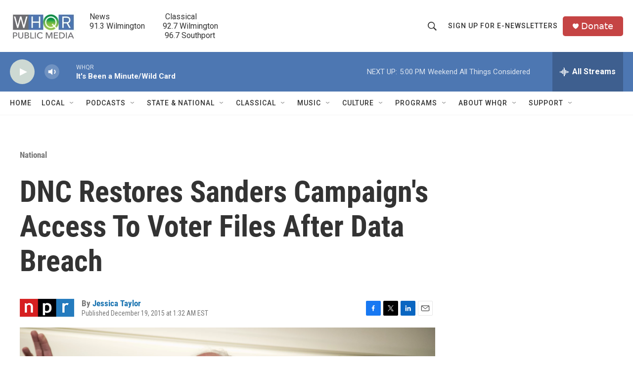

--- FILE ---
content_type: text/html;charset=UTF-8
request_url: https://www.whqr.org/national/2015-12-19/dnc-restores-sanders-campaigns-access-to-voter-files-after-data-breach
body_size: 34582
content:
<!DOCTYPE html>
<html class="ArtP aside" lang="en">
    <head>
    <meta charset="UTF-8">

    

    <style data-cssvarsponyfill="true">
        :root { --siteBgColorInverse: #121212; --primaryTextColorInverse: #ffffff; --secondaryTextColorInverse: #cccccc; --tertiaryTextColorInverse: #cccccc; --headerBgColorInverse: #000000; --headerBorderColorInverse: #858585; --headerTextColorInverse: #ffffff; --secC1_Inverse: #a2a2a2; --secC4_Inverse: #282828; --headerNavBarBgColorInverse: #121212; --headerMenuBgColorInverse: #ffffff; --headerMenuTextColorInverse: #6b2b85; --headerMenuTextColorHoverInverse: #6b2b85; --liveBlogTextColorInverse: #ffffff; --applyButtonColorInverse: #4485D5; --applyButtonTextColorInverse: #4485D5; --siteBgColor: #ffffff; --primaryTextColor: #333333; --secondaryTextColor: #666666; --secC1: #767676; --secC4: #f5f5f5; --secC5: #ffffff; --siteBgColor: #ffffff; --siteInverseBgColor: #000000; --linkColor: #1772b0; --linkHoverColor: #125c8e; --headerBgColor: #ffffff; --headerBgColorInverse: #000000; --headerBorderColor: #e6e6e6; --headerBorderColorInverse: #858585; --tertiaryTextColor: #1c1c1c; --headerTextColor: #333333; --buttonTextColor: #ffffff; --headerNavBarBgColor: #ffffff; --headerNavBarTextColor: #333333; --headerMenuBgColor: #ffffff; --headerMenuTextColor: #333333; --headerMenuTextColorHover: #68ac4d; --liveBlogTextColor: #282829; --applyButtonColor: #194173; --applyButtonTextColor: #2c4273; --primaryColor1: #4d77b2; --primaryColor2: #cdd9d3; --breakingColor: #ff6f00; --secC2: #cccccc; --secC3: #e6e6e6; --secC5: #ffffff; --linkColor: #1772b0; --linkHoverColor: #125c8e; --donateBGColor: #c54444; --headerIconColor: #fffbfb; --hatButtonBgColor: #ffffff; --hatButtonBgHoverColor: #411c58; --hatButtonBorderColor: #411c58; --hatButtonBorderHoverColor: #ffffff; --hatButtoniconColor: #d62021; --hatButtonTextColor: #411c58; --hatButtonTextHoverColor: #ffffff; --footerTextColor: #ffffff; --footerTextBgColor: #ffffff; --footerPartnersBgColor: #000000; --listBorderColor: #030202; --gridBorderColor: #e6e6e6; --tagButtonBorderColor: #1772b0; --tagButtonTextColor: #1772b0; --breakingTextColor: #ffffff; --sectionTextColor: #ffffff; --contentWidth: 1240px; --primaryHeadlineFont: sans-serif; --secHlFont: sans-serif; --bodyFont: sans-serif; --colorWhite: #ffffff; --colorBlack: #000000;} .fonts-loaded { --primaryHeadlineFont: "Roboto Condensed"; --secHlFont: "Roboto Condensed"; --bodyFont: "Roboto"; --liveBlogBodyFont: "Roboto";}
    </style>

    
    <meta property="og:title" content="DNC Restores Sanders Campaign&#x27;s Access To Voter Files After Data Breach">

    <meta property="og:url" content="https://www.whqr.org/national/2015-12-19/dnc-restores-sanders-campaigns-access-to-voter-files-after-data-breach">

    <meta property="og:image" content="https://npr.brightspotcdn.com/dims4/default/57dd953/2147483647/strip/true/crop/6056x3179+0+113/resize/1200x630!/quality/90/?url=https%3A%2F%2Fmedia.npr.org%2Fassets%2Fimg%2F2015%2F12%2F19%2Fap_818858108994_wide-f8909fb56192e1a75e888b90c7c45b51e0dc568a.jpg">

    
    <meta property="og:image:url" content="https://npr.brightspotcdn.com/dims4/default/57dd953/2147483647/strip/true/crop/6056x3179+0+113/resize/1200x630!/quality/90/?url=https%3A%2F%2Fmedia.npr.org%2Fassets%2Fimg%2F2015%2F12%2F19%2Fap_818858108994_wide-f8909fb56192e1a75e888b90c7c45b51e0dc568a.jpg">
    
    <meta property="og:image:width" content="1200">
    <meta property="og:image:height" content="630">
    <meta property="og:image:type" content="image/jpeg">
    
    <meta property="og:image:alt" content="Bernie Sanders&#x27;s presidential campaign sued the DNC on Friday to regain access to its voter data files. But access was restored out of court after the DNC says the campaign provided them with information about data they had breached from rival Hillary Clinton&#x27;s files due to a software glitch.">
    

    <meta property="og:description" content="A software glitch let Sanders staffers see data from rival Hillary Clinton&#x27;s files. But Sanders said the retaliation went too far, and filed a lawsuit in federal court to regain access to the data.">

    <meta property="og:site_name" content="WHQR">



    <meta property="og:type" content="article">

    <meta property="article:author" content="https://www.whqr.org/people/jessica-taylor">

    <meta property="article:published_time" content="2015-12-19T06:32:00">

    <meta property="article:modified_time" content="2021-04-09T19:56:36.108">

    <meta property="article:section" content="National">

    <meta property="article:tag" content="NPR News">
<meta name="disqus.shortname" content="npr-whqr">
<meta name="disqus.url" content="https://www.whqr.org/national/2015-12-19/dnc-restores-sanders-campaigns-access-to-voter-files-after-data-breach">
<meta name="disqus.title" content="DNC Restores Sanders Campaign&#x27;s Access To Voter Files After Data Breach">
<meta name="disqus.identifier" content="00000177-d431-d07e-a9f7-df7bee1a0000">

    <meta property="fb:app_id" content="279756507647308">


    
    <meta name="twitter:card" content="summary_large_image"/>
    
    
    
    
    <meta name="twitter:description" content="A software glitch let Sanders staffers see data from rival Hillary Clinton&#x27;s files. But Sanders said the retaliation went too far, and filed a lawsuit in federal court to regain access to the data."/>
    
    
    <meta name="twitter:image" content="https://npr.brightspotcdn.com/dims4/default/54b8b58/2147483647/strip/true/crop/6055x3406+0+0/resize/1200x675!/quality/90/?url=https%3A%2F%2Fmedia.npr.org%2Fassets%2Fimg%2F2015%2F12%2F19%2Fap_818858108994_wide-f8909fb56192e1a75e888b90c7c45b51e0dc568a.jpg"/>

    
    <meta name="twitter:image:alt" content="Bernie Sanders&#x27;s presidential campaign sued the DNC on Friday to regain access to its voter data files. But access was restored out of court after the DNC says the campaign provided them with information about data they had breached from rival Hillary Clinton&#x27;s files due to a software glitch."/>
    
    
    <meta name="twitter:site" content="@@whqr"/>
    
    
    
    <meta name="twitter:title" content="DNC Restores Sanders Campaign&#x27;s Access To Voter Files After Data Breach"/>
    


    <link data-cssvarsponyfill="true" class="Webpack-css" rel="stylesheet" href="https://npr.brightspotcdn.com/resource/00000177-1bc0-debb-a57f-dfcf4a950000/styleguide/All.min.0db89f2a608a6b13cec2d9fc84f71c45.gz.css">

    

    <style>.FooterNavigation-items-item {
    display: inline-block
}</style>
<style>[class*='-articleBody'] > ul,
[class*='-articleBody'] > ul ul {
    list-style-type: disc;
}</style>


    <meta name="viewport" content="width=device-width, initial-scale=1, viewport-fit=cover"><title>DNC Restores Sanders Campaign&#x27;s Access To Voter Files After Data Breach | WHQR</title><meta name="description" content="A software glitch let Sanders staffers see data from rival Hillary Clinton&#x27;s files. But Sanders said the retaliation went too far, and filed a lawsuit in federal court to regain access to the data."><link rel="canonical" href="https://www.npr.org/2015/12/19/460361192/dnc-restores-sanders-campaigns-access-to-voter-files-after-data-breach?ft=nprml&amp;f=460361192"><meta name="brightspot.contentId" content="00000177-d431-d07e-a9f7-df7bee1a0000"><link rel="apple-touch-icon"sizes="180x180"href="/apple-touch-icon.png"><link rel="icon"type="image/png"href="/favicon-32x32.png"><link rel="icon"type="image/png"href="/favicon-16x16.png">
    
    
    <meta name="brightspot-dataLayer" content="{
  &quot;author&quot; : &quot;Jessica Taylor&quot;,
  &quot;bspStoryId&quot; : &quot;00000177-d431-d07e-a9f7-df7bee1a0000&quot;,
  &quot;category&quot; : &quot;National&quot;,
  &quot;inlineAudio&quot; : 0,
  &quot;keywords&quot; : &quot;NPR News&quot;,
  &quot;nprCmsSite&quot; : true,
  &quot;nprStoryId&quot; : &quot;460361192&quot;,
  &quot;pageType&quot; : &quot;news-story&quot;,
  &quot;program&quot; : &quot;&quot;,
  &quot;publishedDate&quot; : &quot;2015-12-19T01:32:00Z&quot;,
  &quot;siteName&quot; : &quot;WHQR&quot;,
  &quot;station&quot; : &quot;WHQR&quot;,
  &quot;stationOrgId&quot; : &quot;1177&quot;,
  &quot;storyOrgId&quot; : &quot;s1&quot;,
  &quot;storyTheme&quot; : &quot;news-story&quot;,
  &quot;storyTitle&quot; : &quot;DNC Restores Sanders Campaign&#x27;s Access To Voter Files After Data Breach&quot;,
  &quot;timezone&quot; : &quot;America/New_York&quot;,
  &quot;wordCount&quot; : 0,
  &quot;series&quot; : &quot;&quot;
}">
    <script id="brightspot-dataLayer">
        (function () {
            var dataValue = document.head.querySelector('meta[name="brightspot-dataLayer"]').content;
            if (dataValue) {
                window.brightspotDataLayer = JSON.parse(dataValue);
            }
        })();
    </script>

    

    

    
    <script src="https://npr.brightspotcdn.com/resource/00000177-1bc0-debb-a57f-dfcf4a950000/styleguide/All.min.fd8f7fccc526453c829dde80fc7c2ef5.gz.js" async></script>
    

    <script async="async" src="https://securepubads.g.doubleclick.net/tag/js/gpt.js"></script>
<script type="text/javascript">
    // Google tag setup
    var googletag = googletag || {};
    googletag.cmd = googletag.cmd || [];

    googletag.cmd.push(function () {
        // @see https://developers.google.com/publisher-tag/reference#googletag.PubAdsService_enableLazyLoad
        googletag.pubads().enableLazyLoad({
            fetchMarginPercent: 100, // fetch and render ads within this % of viewport
            renderMarginPercent: 100,
            mobileScaling: 1  // Same on mobile.
        });

        googletag.pubads().enableSingleRequest()
        googletag.pubads().enableAsyncRendering()
        googletag.pubads().collapseEmptyDivs()
        googletag.pubads().disableInitialLoad()
        googletag.enableServices()
    })
</script>
<!-- no longer used, moved disqus script to be loaded by ps-disqus-comment-module.js to avoid errors --><script type="application/ld+json">{"@context":"http://schema.org","@type":"BreadcrumbList","itemListElement":[{"@context":"http://schema.org","@type":"ListItem","item":"https://www.whqr.org/national","name":"National","position":"1"}]}</script><script type="application/ld+json">{"@context":"http://schema.org","@type":"ListenAction","description":"A software glitch let Sanders staffers see data from rival Hillary Clinton's files. But Sanders said the retaliation went too far, and filed a lawsuit in federal court to regain access to the data.","name":"DNC Restores Sanders Campaign's Access To Voter Files After Data Breach"}</script><script>

  window.fbAsyncInit = function() {
      FB.init({
          
              appId : '279756507647308',
          
          xfbml : true,
          version : 'v2.9'
      });
  };

  (function(d, s, id){
     var js, fjs = d.getElementsByTagName(s)[0];
     if (d.getElementById(id)) {return;}
     js = d.createElement(s); js.id = id;
     js.src = "//connect.facebook.net/en_US/sdk.js";
     fjs.parentNode.insertBefore(js, fjs);
   }(document, 'script', 'facebook-jssdk'));
</script>
<meta name="gtm-dataLayer" content="{
  &quot;gtmAuthor&quot; : &quot;Jessica Taylor&quot;,
  &quot;gtmBspStoryId&quot; : &quot;00000177-d431-d07e-a9f7-df7bee1a0000&quot;,
  &quot;gtmCategory&quot; : &quot;National&quot;,
  &quot;gtmInlineAudio&quot; : 0,
  &quot;gtmKeywords&quot; : &quot;NPR News&quot;,
  &quot;gtmNprCmsSite&quot; : true,
  &quot;gtmNprStoryId&quot; : &quot;460361192&quot;,
  &quot;gtmPageType&quot; : &quot;news-story&quot;,
  &quot;gtmProgram&quot; : &quot;&quot;,
  &quot;gtmPublishedDate&quot; : &quot;2015-12-19T01:32:00Z&quot;,
  &quot;gtmSiteName&quot; : &quot;WHQR&quot;,
  &quot;gtmStation&quot; : &quot;WHQR&quot;,
  &quot;gtmStationOrgId&quot; : &quot;1177&quot;,
  &quot;gtmStoryOrgId&quot; : &quot;s1&quot;,
  &quot;gtmStoryTheme&quot; : &quot;news-story&quot;,
  &quot;gtmStoryTitle&quot; : &quot;DNC Restores Sanders Campaign&#x27;s Access To Voter Files After Data Breach&quot;,
  &quot;gtmTimezone&quot; : &quot;America/New_York&quot;,
  &quot;gtmWordCount&quot; : 0,
  &quot;gtmSeries&quot; : &quot;&quot;
}"><script>

    (function () {
        var dataValue = document.head.querySelector('meta[name="gtm-dataLayer"]').content;
        if (dataValue) {
            window.dataLayer = window.dataLayer || [];
            dataValue = JSON.parse(dataValue);
            dataValue['event'] = 'gtmFirstView';
            window.dataLayer.push(dataValue);
        }
    })();

    (function(w,d,s,l,i){w[l]=w[l]||[];w[l].push({'gtm.start':
            new Date().getTime(),event:'gtm.js'});var f=d.getElementsByTagName(s)[0],
        j=d.createElement(s),dl=l!='dataLayer'?'&l='+l:'';j.async=true;j.src=
        'https://www.googletagmanager.com/gtm.js?id='+i+dl;f.parentNode.insertBefore(j,f);
})(window,document,'script','dataLayer','GTM-N39QFDR ');</script><script type="application/ld+json">{"@context":"http://schema.org","@type":"NewsArticle","author":[{"@context":"http://schema.org","@type":"Person","name":"Jessica Taylor","url":"https://www.whqr.org/people/jessica-taylor"}],"dateModified":"2021-04-09T15:56:36Z","datePublished":"2015-12-19T01:32:00Z","headline":"DNC Restores Sanders Campaign's Access To Voter Files After Data Breach","image":{"@context":"http://schema.org","@type":"ImageObject","url":"https://media.npr.org/assets/img/2015/12/19/ap_818858108994_wide-f8909fb56192e1a75e888b90c7c45b51e0dc568a.jpg"},"mainEntityOfPage":{"@type":"NewsArticle","@id":"https://www.whqr.org/national/2015-12-19/dnc-restores-sanders-campaigns-access-to-voter-files-after-data-breach"},"publisher":{"@type":"Organization","name":"WHQR","logo":{"@context":"http://schema.org","@type":"ImageObject","height":"60","url":"https://npr.brightspotcdn.com/dims4/default/b2f363f/2147483647/resize/x60/quality/90/?url=http%3A%2F%2Fnpr-brightspot.s3.amazonaws.com%2F3d%2F19%2F3f5fd2264917b435d7724d211edb%2Fwhqr-logo-newq-no-tag-450x201.jpg","width":"134"}}}</script><script>window.addEventListener('DOMContentLoaded', (event) => {
    window.nulldurationobserver = new MutationObserver(function (mutations) {
        document.querySelectorAll('.StreamPill-duration').forEach(pill => { 
      if (pill.innerText == "LISTENNULL") {
         pill.innerText = "LISTEN"
      } 
    });
      });

      window.nulldurationobserver.observe(document.body, {
        childList: true,
        subtree: true
      });
});
</script>


    <script>
        var head = document.getElementsByTagName('head')
        head = head[0]
        var link = document.createElement('link');
        link.setAttribute('href', 'https://fonts.googleapis.com/css?family=Roboto Condensed|Roboto|Roboto:400,500,700&display=swap');
        var relList = link.relList;

        if (relList && relList.supports('preload')) {
            link.setAttribute('as', 'style');
            link.setAttribute('rel', 'preload');
            link.setAttribute('onload', 'this.rel="stylesheet"');
            link.setAttribute('crossorigin', 'anonymous');
        } else {
            link.setAttribute('rel', 'stylesheet');
        }

        head.appendChild(link);
    </script>
</head>


    <body class="Page-body" data-content-width="1240px">
    <noscript>
    <iframe src="https://www.googletagmanager.com/ns.html?id=GTM-N39QFDR " height="0" width="0" style="display:none;visibility:hidden"></iframe>
</noscript>
        

    <!-- Putting icons here, so we don't have to include in a bunch of -body hbs's -->
<svg xmlns="http://www.w3.org/2000/svg" style="display:none" id="iconsMap1" class="iconsMap">
    <symbol id="play-icon" viewBox="0 0 115 115">
        <polygon points="0,0 115,57.5 0,115" fill="currentColor" />
    </symbol>
    <symbol id="grid" viewBox="0 0 32 32">
            <g>
                <path d="M6.4,5.7 C6.4,6.166669 6.166669,6.4 5.7,6.4 L0.7,6.4 C0.233331,6.4 0,6.166669 0,5.7 L0,0.7 C0,0.233331 0.233331,0 0.7,0 L5.7,0 C6.166669,0 6.4,0.233331 6.4,0.7 L6.4,5.7 Z M19.2,5.7 C19.2,6.166669 18.966669,6.4 18.5,6.4 L13.5,6.4 C13.033331,6.4 12.8,6.166669 12.8,5.7 L12.8,0.7 C12.8,0.233331 13.033331,0 13.5,0 L18.5,0 C18.966669,0 19.2,0.233331 19.2,0.7 L19.2,5.7 Z M32,5.7 C32,6.166669 31.766669,6.4 31.3,6.4 L26.3,6.4 C25.833331,6.4 25.6,6.166669 25.6,5.7 L25.6,0.7 C25.6,0.233331 25.833331,0 26.3,0 L31.3,0 C31.766669,0 32,0.233331 32,0.7 L32,5.7 Z M6.4,18.5 C6.4,18.966669 6.166669,19.2 5.7,19.2 L0.7,19.2 C0.233331,19.2 0,18.966669 0,18.5 L0,13.5 C0,13.033331 0.233331,12.8 0.7,12.8 L5.7,12.8 C6.166669,12.8 6.4,13.033331 6.4,13.5 L6.4,18.5 Z M19.2,18.5 C19.2,18.966669 18.966669,19.2 18.5,19.2 L13.5,19.2 C13.033331,19.2 12.8,18.966669 12.8,18.5 L12.8,13.5 C12.8,13.033331 13.033331,12.8 13.5,12.8 L18.5,12.8 C18.966669,12.8 19.2,13.033331 19.2,13.5 L19.2,18.5 Z M32,18.5 C32,18.966669 31.766669,19.2 31.3,19.2 L26.3,19.2 C25.833331,19.2 25.6,18.966669 25.6,18.5 L25.6,13.5 C25.6,13.033331 25.833331,12.8 26.3,12.8 L31.3,12.8 C31.766669,12.8 32,13.033331 32,13.5 L32,18.5 Z M6.4,31.3 C6.4,31.766669 6.166669,32 5.7,32 L0.7,32 C0.233331,32 0,31.766669 0,31.3 L0,26.3 C0,25.833331 0.233331,25.6 0.7,25.6 L5.7,25.6 C6.166669,25.6 6.4,25.833331 6.4,26.3 L6.4,31.3 Z M19.2,31.3 C19.2,31.766669 18.966669,32 18.5,32 L13.5,32 C13.033331,32 12.8,31.766669 12.8,31.3 L12.8,26.3 C12.8,25.833331 13.033331,25.6 13.5,25.6 L18.5,25.6 C18.966669,25.6 19.2,25.833331 19.2,26.3 L19.2,31.3 Z M32,31.3 C32,31.766669 31.766669,32 31.3,32 L26.3,32 C25.833331,32 25.6,31.766669 25.6,31.3 L25.6,26.3 C25.6,25.833331 25.833331,25.6 26.3,25.6 L31.3,25.6 C31.766669,25.6 32,25.833331 32,26.3 L32,31.3 Z" id=""></path>
            </g>
    </symbol>
    <symbol id="radio-stream" width="18" height="19" viewBox="0 0 18 19">
        <g fill="currentColor" fill-rule="nonzero">
            <path d="M.5 8c-.276 0-.5.253-.5.565v1.87c0 .312.224.565.5.565s.5-.253.5-.565v-1.87C1 8.253.776 8 .5 8zM2.5 8c-.276 0-.5.253-.5.565v1.87c0 .312.224.565.5.565s.5-.253.5-.565v-1.87C3 8.253 2.776 8 2.5 8zM3.5 7c-.276 0-.5.276-.5.617v3.766c0 .34.224.617.5.617s.5-.276.5-.617V7.617C4 7.277 3.776 7 3.5 7zM5.5 6c-.276 0-.5.275-.5.613v5.774c0 .338.224.613.5.613s.5-.275.5-.613V6.613C6 6.275 5.776 6 5.5 6zM6.5 4c-.276 0-.5.26-.5.58v8.84c0 .32.224.58.5.58s.5-.26.5-.58V4.58C7 4.26 6.776 4 6.5 4zM8.5 0c-.276 0-.5.273-.5.61v17.78c0 .337.224.61.5.61s.5-.273.5-.61V.61C9 .273 8.776 0 8.5 0zM9.5 2c-.276 0-.5.274-.5.612v14.776c0 .338.224.612.5.612s.5-.274.5-.612V2.612C10 2.274 9.776 2 9.5 2zM11.5 5c-.276 0-.5.276-.5.616v8.768c0 .34.224.616.5.616s.5-.276.5-.616V5.616c0-.34-.224-.616-.5-.616zM12.5 6c-.276 0-.5.262-.5.584v4.832c0 .322.224.584.5.584s.5-.262.5-.584V6.584c0-.322-.224-.584-.5-.584zM14.5 7c-.276 0-.5.29-.5.647v3.706c0 .357.224.647.5.647s.5-.29.5-.647V7.647C15 7.29 14.776 7 14.5 7zM15.5 8c-.276 0-.5.253-.5.565v1.87c0 .312.224.565.5.565s.5-.253.5-.565v-1.87c0-.312-.224-.565-.5-.565zM17.5 8c-.276 0-.5.253-.5.565v1.87c0 .312.224.565.5.565s.5-.253.5-.565v-1.87c0-.312-.224-.565-.5-.565z"/>
        </g>
    </symbol>
    <symbol id="icon-magnify" viewBox="0 0 31 31">
        <g>
            <path fill-rule="evenodd" d="M22.604 18.89l-.323.566 8.719 8.8L28.255 31l-8.719-8.8-.565.404c-2.152 1.346-4.386 2.018-6.7 2.018-3.39 0-6.284-1.21-8.679-3.632C1.197 18.568 0 15.66 0 12.27c0-3.39 1.197-6.283 3.592-8.678C5.987 1.197 8.88 0 12.271 0c3.39 0 6.283 1.197 8.678 3.592 2.395 2.395 3.593 5.288 3.593 8.679 0 2.368-.646 4.574-1.938 6.62zM19.162 5.77C17.322 3.925 15.089 3 12.46 3c-2.628 0-4.862.924-6.702 2.77C3.92 7.619 3 9.862 3 12.5c0 2.639.92 4.882 2.76 6.73C7.598 21.075 9.832 22 12.46 22c2.629 0 4.862-.924 6.702-2.77C21.054 17.33 22 15.085 22 12.5c0-2.586-.946-4.83-2.838-6.73z"/>
        </g>
    </symbol>
    <symbol id="burger-menu" viewBox="0 0 14 10">
        <g>
            <path fill-rule="evenodd" d="M0 5.5v-1h14v1H0zM0 1V0h14v1H0zm0 9V9h14v1H0z"></path>
        </g>
    </symbol>
    <symbol id="close-x" viewBox="0 0 14 14">
        <g>
            <path fill-rule="nonzero" d="M6.336 7L0 .664.664 0 7 6.336 13.336 0 14 .664 7.664 7 14 13.336l-.664.664L7 7.664.664 14 0 13.336 6.336 7z"></path>
        </g>
    </symbol>
    <symbol id="share-more-arrow" viewBox="0 0 512 512" style="enable-background:new 0 0 512 512;">
        <g>
            <g>
                <path d="M512,241.7L273.643,3.343v156.152c-71.41,3.744-138.015,33.337-188.958,84.28C30.075,298.384,0,370.991,0,448.222v60.436
                    l29.069-52.985c45.354-82.671,132.173-134.027,226.573-134.027c5.986,0,12.004,0.212,18.001,0.632v157.779L512,241.7z
                    M255.642,290.666c-84.543,0-163.661,36.792-217.939,98.885c26.634-114.177,129.256-199.483,251.429-199.483h15.489V78.131
                    l163.568,163.568L304.621,405.267V294.531l-13.585-1.683C279.347,291.401,267.439,290.666,255.642,290.666z"></path>
            </g>
        </g>
    </symbol>
    <symbol id="chevron" viewBox="0 0 100 100">
        <g>
            <path d="M22.4566257,37.2056786 L-21.4456527,71.9511488 C-22.9248661,72.9681457 -24.9073712,72.5311671 -25.8758148,70.9765924 L-26.9788683,69.2027424 C-27.9450684,67.6481676 -27.5292733,65.5646602 -26.0500598,64.5484493 L20.154796,28.2208967 C21.5532435,27.2597011 23.3600078,27.2597011 24.759951,28.2208967 L71.0500598,64.4659264 C72.5292733,65.4829232 72.9450684,67.5672166 71.9788683,69.1217913 L70.8750669,70.8956413 C69.9073712,72.4502161 67.9241183,72.8848368 66.4449048,71.8694118 L22.4566257,37.2056786 Z" id="Transparent-Chevron" transform="translate(22.500000, 50.000000) rotate(90.000000) translate(-22.500000, -50.000000) "></path>
        </g>
    </symbol>
</svg>

<svg xmlns="http://www.w3.org/2000/svg" style="display:none" id="iconsMap2" class="iconsMap">
    <symbol id="mono-icon-facebook" viewBox="0 0 10 19">
        <path fill-rule="evenodd" d="M2.707 18.25V10.2H0V7h2.707V4.469c0-1.336.375-2.373 1.125-3.112C4.582.62 5.578.25 6.82.25c1.008 0 1.828.047 2.461.14v2.848H7.594c-.633 0-1.067.14-1.301.422-.188.235-.281.61-.281 1.125V7H9l-.422 3.2H6.012v8.05H2.707z"></path>
    </symbol>
    <symbol id="mono-icon-instagram" viewBox="0 0 17 17">
        <g>
            <path fill-rule="evenodd" d="M8.281 4.207c.727 0 1.4.182 2.022.545a4.055 4.055 0 0 1 1.476 1.477c.364.62.545 1.294.545 2.021 0 .727-.181 1.4-.545 2.021a4.055 4.055 0 0 1-1.476 1.477 3.934 3.934 0 0 1-2.022.545c-.726 0-1.4-.182-2.021-.545a4.055 4.055 0 0 1-1.477-1.477 3.934 3.934 0 0 1-.545-2.021c0-.727.182-1.4.545-2.021A4.055 4.055 0 0 1 6.26 4.752a3.934 3.934 0 0 1 2.021-.545zm0 6.68a2.54 2.54 0 0 0 1.864-.774 2.54 2.54 0 0 0 .773-1.863 2.54 2.54 0 0 0-.773-1.863 2.54 2.54 0 0 0-1.864-.774 2.54 2.54 0 0 0-1.863.774 2.54 2.54 0 0 0-.773 1.863c0 .727.257 1.348.773 1.863a2.54 2.54 0 0 0 1.863.774zM13.45 4.03c-.023.258-.123.48-.299.668a.856.856 0 0 1-.65.281.913.913 0 0 1-.668-.28.913.913 0 0 1-.281-.669c0-.258.094-.48.281-.668a.913.913 0 0 1 .668-.28c.258 0 .48.093.668.28.187.188.281.41.281.668zm2.672.95c.023.656.035 1.746.035 3.269 0 1.523-.017 2.62-.053 3.287-.035.668-.134 1.248-.298 1.74a4.098 4.098 0 0 1-.967 1.53 4.098 4.098 0 0 1-1.53.966c-.492.164-1.072.264-1.74.3-.668.034-1.763.052-3.287.052-1.523 0-2.619-.018-3.287-.053-.668-.035-1.248-.146-1.74-.334a3.747 3.747 0 0 1-1.53-.931 4.098 4.098 0 0 1-.966-1.53c-.164-.492-.264-1.072-.299-1.74C.424 10.87.406 9.773.406 8.25S.424 5.63.46 4.963c.035-.668.135-1.248.299-1.74.21-.586.533-1.096.967-1.53A4.098 4.098 0 0 1 3.254.727c.492-.164 1.072-.264 1.74-.3C5.662.394 6.758.376 8.281.376c1.524 0 2.62.018 3.287.053.668.035 1.248.135 1.74.299a4.098 4.098 0 0 1 2.496 2.496c.165.492.27 1.078.317 1.757zm-1.687 7.91c.14-.399.234-1.032.28-1.899.024-.515.036-1.242.036-2.18V7.689c0-.961-.012-1.688-.035-2.18-.047-.89-.14-1.524-.281-1.899a2.537 2.537 0 0 0-1.512-1.511c-.375-.14-1.008-.235-1.899-.282a51.292 51.292 0 0 0-2.18-.035H7.72c-.938 0-1.664.012-2.18.035-.867.047-1.5.141-1.898.282a2.537 2.537 0 0 0-1.512 1.511c-.14.375-.234 1.008-.281 1.899a51.292 51.292 0 0 0-.036 2.18v1.125c0 .937.012 1.664.036 2.18.047.866.14 1.5.28 1.898.306.726.81 1.23 1.513 1.511.398.141 1.03.235 1.898.282.516.023 1.242.035 2.18.035h1.125c.96 0 1.687-.012 2.18-.035.89-.047 1.523-.141 1.898-.282.726-.304 1.23-.808 1.512-1.511z"></path>
        </g>
    </symbol>
    <symbol id="mono-icon-email" viewBox="0 0 512 512">
        <g>
            <path d="M67,148.7c11,5.8,163.8,89.1,169.5,92.1c5.7,3,11.5,4.4,20.5,4.4c9,0,14.8-1.4,20.5-4.4c5.7-3,158.5-86.3,169.5-92.1
                c4.1-2.1,11-5.9,12.5-10.2c2.6-7.6-0.2-10.5-11.3-10.5H257H65.8c-11.1,0-13.9,3-11.3,10.5C56,142.9,62.9,146.6,67,148.7z"></path>
            <path d="M455.7,153.2c-8.2,4.2-81.8,56.6-130.5,88.1l82.2,92.5c2,2,2.9,4.4,1.8,5.6c-1.2,1.1-3.8,0.5-5.9-1.4l-98.6-83.2
                c-14.9,9.6-25.4,16.2-27.2,17.2c-7.7,3.9-13.1,4.4-20.5,4.4c-7.4,0-12.8-0.5-20.5-4.4c-1.9-1-12.3-7.6-27.2-17.2l-98.6,83.2
                c-2,2-4.7,2.6-5.9,1.4c-1.2-1.1-0.3-3.6,1.7-5.6l82.1-92.5c-48.7-31.5-123.1-83.9-131.3-88.1c-8.8-4.5-9.3,0.8-9.3,4.9
                c0,4.1,0,205,0,205c0,9.3,13.7,20.9,23.5,20.9H257h185.5c9.8,0,21.5-11.7,21.5-20.9c0,0,0-201,0-205
                C464,153.9,464.6,148.7,455.7,153.2z"></path>
        </g>
    </symbol>
    <symbol id="default-image" width="24" height="24" viewBox="0 0 24 24" fill="none" stroke="currentColor" stroke-width="2" stroke-linecap="round" stroke-linejoin="round" class="feather feather-image">
        <rect x="3" y="3" width="18" height="18" rx="2" ry="2"></rect>
        <circle cx="8.5" cy="8.5" r="1.5"></circle>
        <polyline points="21 15 16 10 5 21"></polyline>
    </symbol>
    <symbol id="icon-email" width="18px" viewBox="0 0 20 14">
        <g id="Symbols" stroke="none" stroke-width="1" fill="none" fill-rule="evenodd" stroke-linecap="round" stroke-linejoin="round">
            <g id="social-button-bar" transform="translate(-125.000000, -8.000000)" stroke="#000000">
                <g id="Group-2" transform="translate(120.000000, 0.000000)">
                    <g id="envelope" transform="translate(6.000000, 9.000000)">
                        <path d="M17.5909091,10.6363636 C17.5909091,11.3138182 17.0410909,11.8636364 16.3636364,11.8636364 L1.63636364,11.8636364 C0.958909091,11.8636364 0.409090909,11.3138182 0.409090909,10.6363636 L0.409090909,1.63636364 C0.409090909,0.958090909 0.958909091,0.409090909 1.63636364,0.409090909 L16.3636364,0.409090909 C17.0410909,0.409090909 17.5909091,0.958090909 17.5909091,1.63636364 L17.5909091,10.6363636 L17.5909091,10.6363636 Z" id="Stroke-406"></path>
                        <polyline id="Stroke-407" points="17.1818182 0.818181818 9 7.36363636 0.818181818 0.818181818"></polyline>
                    </g>
                </g>
            </g>
        </g>
    </symbol>
    <symbol id="mono-icon-print" viewBox="0 0 12 12">
        <g fill-rule="evenodd">
            <path fill-rule="nonzero" d="M9 10V7H3v3H1a1 1 0 0 1-1-1V4a1 1 0 0 1 1-1h10a1 1 0 0 1 1 1v3.132A2.868 2.868 0 0 1 9.132 10H9zm.5-4.5a1 1 0 1 0 0-2 1 1 0 0 0 0 2zM3 0h6v2H3z"></path>
            <path d="M4 8h4v4H4z"></path>
        </g>
    </symbol>
    <symbol id="mono-icon-copylink" viewBox="0 0 12 12">
        <g fill-rule="evenodd">
            <path d="M10.199 2.378c.222.205.4.548.465.897.062.332.016.614-.132.774L8.627 6.106c-.187.203-.512.232-.75-.014a.498.498 0 0 0-.706.028.499.499 0 0 0 .026.706 1.509 1.509 0 0 0 2.165-.04l1.903-2.06c.37-.398.506-.98.382-1.636-.105-.557-.392-1.097-.77-1.445L9.968.8C9.591.452 9.03.208 8.467.145 7.803.072 7.233.252 6.864.653L4.958 2.709a1.509 1.509 0 0 0 .126 2.161.5.5 0 1 0 .68-.734c-.264-.218-.26-.545-.071-.747L7.597 1.33c.147-.16.425-.228.76-.19.353.038.71.188.931.394l.91.843.001.001zM1.8 9.623c-.222-.205-.4-.549-.465-.897-.062-.332-.016-.614.132-.774l1.905-2.057c.187-.203.512-.232.75.014a.498.498 0 0 0 .706-.028.499.499 0 0 0-.026-.706 1.508 1.508 0 0 0-2.165.04L.734 7.275c-.37.399-.506.98-.382 1.637.105.557.392 1.097.77 1.445l.91.843c.376.35.937.594 1.5.656.664.073 1.234-.106 1.603-.507L7.04 9.291a1.508 1.508 0 0 0-.126-2.16.5.5 0 0 0-.68.734c.264.218.26.545.071.747l-1.904 2.057c-.147.16-.425.228-.76.191-.353-.038-.71-.188-.931-.394l-.91-.843z"></path>
            <path d="M8.208 3.614a.5.5 0 0 0-.707.028L3.764 7.677a.5.5 0 0 0 .734.68L8.235 4.32a.5.5 0 0 0-.027-.707"></path>
        </g>
    </symbol>
    <symbol id="mono-icon-linkedin" viewBox="0 0 16 17">
        <g fill-rule="evenodd">
            <path d="M3.734 16.125H.464V5.613h3.27zM2.117 4.172c-.515 0-.96-.188-1.336-.563A1.825 1.825 0 0 1 .22 2.273c0-.515.187-.96.562-1.335.375-.375.82-.563 1.336-.563.516 0 .961.188 1.336.563.375.375.563.82.563 1.335 0 .516-.188.961-.563 1.336-.375.375-.82.563-1.336.563zM15.969 16.125h-3.27v-5.133c0-.844-.07-1.453-.21-1.828-.259-.633-.762-.95-1.512-.95s-1.278.282-1.582.845c-.235.421-.352 1.043-.352 1.863v5.203H5.809V5.613h3.128v1.442h.036c.234-.469.609-.856 1.125-1.16.562-.375 1.218-.563 1.968-.563 1.524 0 2.59.48 3.2 1.441.468.774.703 1.97.703 3.586v5.766z"></path>
        </g>
    </symbol>
    <symbol id="mono-icon-pinterest" viewBox="0 0 512 512">
        <g>
            <path d="M256,32C132.3,32,32,132.3,32,256c0,91.7,55.2,170.5,134.1,205.2c-0.6-15.6-0.1-34.4,3.9-51.4
                c4.3-18.2,28.8-122.1,28.8-122.1s-7.2-14.3-7.2-35.4c0-33.2,19.2-58,43.2-58c20.4,0,30.2,15.3,30.2,33.6
                c0,20.5-13.1,51.1-19.8,79.5c-5.6,23.8,11.9,43.1,35.4,43.1c42.4,0,71-54.5,71-119.1c0-49.1-33.1-85.8-93.2-85.8
                c-67.9,0-110.3,50.7-110.3,107.3c0,19.5,5.8,33.3,14.8,43.9c4.1,4.9,4.7,6.9,3.2,12.5c-1.1,4.1-3.5,14-4.6,18
                c-1.5,5.7-6.1,7.7-11.2,5.6c-31.3-12.8-45.9-47-45.9-85.6c0-63.6,53.7-139.9,160.1-139.9c85.5,0,141.8,61.9,141.8,128.3
                c0,87.9-48.9,153.5-120.9,153.5c-24.2,0-46.9-13.1-54.7-27.9c0,0-13,51.6-15.8,61.6c-4.7,17.3-14,34.5-22.5,48
                c20.1,5.9,41.4,9.2,63.5,9.2c123.7,0,224-100.3,224-224C480,132.3,379.7,32,256,32z"></path>
        </g>
    </symbol>
    <symbol id="mono-icon-tumblr" viewBox="0 0 512 512">
        <g>
            <path d="M321.2,396.3c-11.8,0-22.4-2.8-31.5-8.3c-6.9-4.1-11.5-9.6-14-16.4c-2.6-6.9-3.6-22.3-3.6-46.4V224h96v-64h-96V48h-61.9
                c-2.7,21.5-7.5,44.7-14.5,58.6c-7,13.9-14,25.8-25.6,35.7c-11.6,9.9-25.6,17.9-41.9,23.3V224h48v140.4c0,19,2,33.5,5.9,43.5
                c4,10,11.1,19.5,21.4,28.4c10.3,8.9,22.8,15.7,37.3,20.5c14.6,4.8,31.4,7.2,50.4,7.2c16.7,0,30.3-1.7,44.7-5.1
                c14.4-3.4,30.5-9.3,48.2-17.6v-65.6C363.2,389.4,342.3,396.3,321.2,396.3z"></path>
        </g>
    </symbol>
    <symbol id="mono-icon-twitter" viewBox="0 0 1200 1227">
        <g>
            <path d="M714.163 519.284L1160.89 0H1055.03L667.137 450.887L357.328 0H0L468.492 681.821L0 1226.37H105.866L515.491
            750.218L842.672 1226.37H1200L714.137 519.284H714.163ZM569.165 687.828L521.697 619.934L144.011 79.6944H306.615L611.412
            515.685L658.88 583.579L1055.08 1150.3H892.476L569.165 687.854V687.828Z" fill="white"></path>
        </g>
    </symbol>
    <symbol id="mono-icon-youtube" viewBox="0 0 512 512">
        <g>
            <path fill-rule="evenodd" d="M508.6,148.8c0-45-33.1-81.2-74-81.2C379.2,65,322.7,64,265,64c-3,0-6,0-9,0s-6,0-9,0c-57.6,0-114.2,1-169.6,3.6
                c-40.8,0-73.9,36.4-73.9,81.4C1,184.6-0.1,220.2,0,255.8C-0.1,291.4,1,327,3.4,362.7c0,45,33.1,81.5,73.9,81.5
                c58.2,2.7,117.9,3.9,178.6,3.8c60.8,0.2,120.3-1,178.6-3.8c40.9,0,74-36.5,74-81.5c2.4-35.7,3.5-71.3,3.4-107
                C512.1,220.1,511,184.5,508.6,148.8z M207,353.9V157.4l145,98.2L207,353.9z"></path>
        </g>
    </symbol>
    <symbol id="mono-icon-flipboard" viewBox="0 0 500 500">
        <g>
            <path d="M0,0V500H500V0ZM400,200H300V300H200V400H100V100H400Z"></path>
        </g>
    </symbol>
    <symbol id="mono-icon-bluesky" viewBox="0 0 568 501">
        <g>
            <path d="M123.121 33.6637C188.241 82.5526 258.281 181.681 284 234.873C309.719 181.681 379.759 82.5526 444.879
            33.6637C491.866 -1.61183 568 -28.9064 568 57.9464C568 75.2916 558.055 203.659 552.222 224.501C531.947 296.954
            458.067 315.434 392.347 304.249C507.222 323.8 536.444 388.56 473.333 453.32C353.473 576.312 301.061 422.461
            287.631 383.039C285.169 375.812 284.017 372.431 284 375.306C283.983 372.431 282.831 375.812 280.369 383.039C266.939
            422.461 214.527 576.312 94.6667 453.32C31.5556 388.56 60.7778 323.8 175.653 304.249C109.933 315.434 36.0535
            296.954 15.7778 224.501C9.94525 203.659 0 75.2916 0 57.9464C0 -28.9064 76.1345 -1.61183 123.121 33.6637Z"
            fill="white">
            </path>
        </g>
    </symbol>
    <symbol id="mono-icon-threads" viewBox="0 0 192 192">
        <g>
            <path d="M141.537 88.9883C140.71 88.5919 139.87 88.2104 139.019 87.8451C137.537 60.5382 122.616 44.905 97.5619 44.745C97.4484 44.7443 97.3355 44.7443 97.222 44.7443C82.2364 44.7443 69.7731 51.1409 62.102 62.7807L75.881 72.2328C81.6116 63.5383 90.6052 61.6848 97.2286 61.6848C97.3051 61.6848 97.3819 61.6848 97.4576 61.6855C105.707 61.7381 111.932 64.1366 115.961 68.814C118.893 72.2193 120.854 76.925 121.825 82.8638C114.511 81.6207 106.601 81.2385 98.145 81.7233C74.3247 83.0954 59.0111 96.9879 60.0396 116.292C60.5615 126.084 65.4397 134.508 73.775 140.011C80.8224 144.663 89.899 146.938 99.3323 146.423C111.79 145.74 121.563 140.987 128.381 132.296C133.559 125.696 136.834 117.143 138.28 106.366C144.217 109.949 148.617 114.664 151.047 120.332C155.179 129.967 155.42 145.8 142.501 158.708C131.182 170.016 117.576 174.908 97.0135 175.059C74.2042 174.89 56.9538 167.575 45.7381 153.317C35.2355 139.966 29.8077 120.682 29.6052 96C29.8077 71.3178 35.2355 52.0336 45.7381 38.6827C56.9538 24.4249 74.2039 17.11 97.0132 16.9405C119.988 17.1113 137.539 24.4614 149.184 38.788C154.894 45.8136 159.199 54.6488 162.037 64.9503L178.184 60.6422C174.744 47.9622 169.331 37.0357 161.965 27.974C147.036 9.60668 125.202 0.195148 97.0695 0H96.9569C68.8816 0.19447 47.2921 9.6418 32.7883 28.0793C19.8819 44.4864 13.2244 67.3157 13.0007 95.9325L13 96L13.0007 96.0675C13.2244 124.684 19.8819 147.514 32.7883 163.921C47.2921 182.358 68.8816 191.806 96.9569 192H97.0695C122.03 191.827 139.624 185.292 154.118 170.811C173.081 151.866 172.51 128.119 166.26 113.541C161.776 103.087 153.227 94.5962 141.537 88.9883ZM98.4405 129.507C88.0005 130.095 77.1544 125.409 76.6196 115.372C76.2232 107.93 81.9158 99.626 99.0812 98.6368C101.047 98.5234 102.976 98.468 104.871 98.468C111.106 98.468 116.939 99.0737 122.242 100.233C120.264 124.935 108.662 128.946 98.4405 129.507Z" fill="white"></path>
        </g>
    </symbol>
 </svg>

<svg xmlns="http://www.w3.org/2000/svg" style="display:none" id="iconsMap3" class="iconsMap">
    <symbol id="volume-mute" x="0px" y="0px" viewBox="0 0 24 24" style="enable-background:new 0 0 24 24;">
        <polygon fill="currentColor" points="11,5 6,9 2,9 2,15 6,15 11,19 "/>
        <line style="fill:none;stroke:currentColor;stroke-width:2;stroke-linecap:round;stroke-linejoin:round;" x1="23" y1="9" x2="17" y2="15"/>
        <line style="fill:none;stroke:currentColor;stroke-width:2;stroke-linecap:round;stroke-linejoin:round;" x1="17" y1="9" x2="23" y2="15"/>
    </symbol>
    <symbol id="volume-low" x="0px" y="0px" viewBox="0 0 24 24" style="enable-background:new 0 0 24 24;" xml:space="preserve">
        <polygon fill="currentColor" points="11,5 6,9 2,9 2,15 6,15 11,19 "/>
    </symbol>
    <symbol id="volume-mid" x="0px" y="0px" viewBox="0 0 24 24" style="enable-background:new 0 0 24 24;">
        <polygon fill="currentColor" points="11,5 6,9 2,9 2,15 6,15 11,19 "/>
        <path style="fill:none;stroke:currentColor;stroke-width:2;stroke-linecap:round;stroke-linejoin:round;" d="M15.5,8.5c2,2,2,5.1,0,7.1"/>
    </symbol>
    <symbol id="volume-high" x="0px" y="0px" viewBox="0 0 24 24" style="enable-background:new 0 0 24 24;">
        <polygon fill="currentColor" points="11,5 6,9 2,9 2,15 6,15 11,19 "/>
        <path style="fill:none;stroke:currentColor;stroke-width:2;stroke-linecap:round;stroke-linejoin:round;" d="M19.1,4.9c3.9,3.9,3.9,10.2,0,14.1 M15.5,8.5c2,2,2,5.1,0,7.1"/>
    </symbol>
    <symbol id="pause-icon" viewBox="0 0 12 16">
        <rect x="0" y="0" width="4" height="16" fill="currentColor"></rect>
        <rect x="8" y="0" width="4" height="16" fill="currentColor"></rect>
    </symbol>
    <symbol id="heart" viewBox="0 0 24 24">
        <g>
            <path d="M12 4.435c-1.989-5.399-12-4.597-12 3.568 0 4.068 3.06 9.481 12 14.997 8.94-5.516 12-10.929 12-14.997 0-8.118-10-8.999-12-3.568z"/>
        </g>
    </symbol>
    <symbol id="icon-location" width="24" height="24" viewBox="0 0 24 24" fill="currentColor" stroke="currentColor" stroke-width="2" stroke-linecap="round" stroke-linejoin="round" class="feather feather-map-pin">
        <path d="M21 10c0 7-9 13-9 13s-9-6-9-13a9 9 0 0 1 18 0z" fill="currentColor" fill-opacity="1"></path>
        <circle cx="12" cy="10" r="5" fill="#ffffff"></circle>
    </symbol>
    <symbol id="icon-ticket" width="23px" height="15px" viewBox="0 0 23 15">
        <g stroke="none" stroke-width="1" fill="none" fill-rule="evenodd">
            <g transform="translate(-625.000000, -1024.000000)">
                <g transform="translate(625.000000, 1024.000000)">
                    <path d="M0,12.057377 L0,3.94262296 C0.322189879,4.12588308 0.696256938,4.23076923 1.0952381,4.23076923 C2.30500469,4.23076923 3.28571429,3.26645946 3.28571429,2.07692308 C3.28571429,1.68461385 3.17904435,1.31680209 2.99266757,1 L20.0073324,1 C19.8209556,1.31680209 19.7142857,1.68461385 19.7142857,2.07692308 C19.7142857,3.26645946 20.6949953,4.23076923 21.9047619,4.23076923 C22.3037431,4.23076923 22.6778101,4.12588308 23,3.94262296 L23,12.057377 C22.6778101,11.8741169 22.3037431,11.7692308 21.9047619,11.7692308 C20.6949953,11.7692308 19.7142857,12.7335405 19.7142857,13.9230769 C19.7142857,14.3153862 19.8209556,14.6831979 20.0073324,15 L2.99266757,15 C3.17904435,14.6831979 3.28571429,14.3153862 3.28571429,13.9230769 C3.28571429,12.7335405 2.30500469,11.7692308 1.0952381,11.7692308 C0.696256938,11.7692308 0.322189879,11.8741169 -2.13162821e-14,12.057377 Z" fill="currentColor"></path>
                    <path d="M14.5,0.533333333 L14.5,15.4666667" stroke="#FFFFFF" stroke-linecap="square" stroke-dasharray="2"></path>
                </g>
            </g>
        </g>
    </symbol>
    <symbol id="icon-refresh" width="24" height="24" viewBox="0 0 24 24" fill="none" stroke="currentColor" stroke-width="2" stroke-linecap="round" stroke-linejoin="round" class="feather feather-refresh-cw">
        <polyline points="23 4 23 10 17 10"></polyline>
        <polyline points="1 20 1 14 7 14"></polyline>
        <path d="M3.51 9a9 9 0 0 1 14.85-3.36L23 10M1 14l4.64 4.36A9 9 0 0 0 20.49 15"></path>
    </symbol>

    <symbol>
    <g id="mono-icon-link-post" stroke="none" stroke-width="1" fill="none" fill-rule="evenodd">
        <g transform="translate(-313.000000, -10148.000000)" fill="#000000" fill-rule="nonzero">
            <g transform="translate(306.000000, 10142.000000)">
                <path d="M14.0614027,11.2506973 L14.3070318,11.2618997 C15.6181751,11.3582102 16.8219637,12.0327684 17.6059678,13.1077805 C17.8500396,13.4424472 17.7765978,13.9116075 17.441931,14.1556793 C17.1072643,14.3997511 16.638104,14.3263093 16.3940322,13.9916425 C15.8684436,13.270965 15.0667922,12.8217495 14.1971448,12.7578692 C13.3952042,12.6989624 12.605753,12.9728728 12.0021966,13.5148801 L11.8552806,13.6559298 L9.60365896,15.9651545 C8.45118119,17.1890154 8.4677248,19.1416686 9.64054436,20.3445766 C10.7566428,21.4893084 12.5263723,21.5504727 13.7041492,20.5254372 L13.8481981,20.3916503 L15.1367586,19.070032 C15.4259192,18.7734531 15.9007548,18.7674393 16.1973338,19.0565998 C16.466951,19.3194731 16.4964317,19.7357968 16.282313,20.0321436 L16.2107659,20.117175 L14.9130245,21.4480474 C13.1386707,23.205741 10.3106091,23.1805355 8.5665371,21.3917196 C6.88861294,19.6707486 6.81173139,16.9294487 8.36035888,15.1065701 L8.5206409,14.9274155 L10.7811785,12.6088842 C11.6500838,11.7173642 12.8355419,11.2288664 14.0614027,11.2506973 Z M22.4334629,7.60828039 C24.1113871,9.32925141 24.1882686,12.0705513 22.6396411,13.8934299 L22.4793591,14.0725845 L20.2188215,16.3911158 C19.2919892,17.3420705 18.0049901,17.8344754 16.6929682,17.7381003 C15.3818249,17.6417898 14.1780363,16.9672316 13.3940322,15.8922195 C13.1499604,15.5575528 13.2234022,15.0883925 13.558069,14.8443207 C13.8927357,14.6002489 14.361896,14.6736907 14.6059678,15.0083575 C15.1315564,15.729035 15.9332078,16.1782505 16.8028552,16.2421308 C17.6047958,16.3010376 18.394247,16.0271272 18.9978034,15.4851199 L19.1447194,15.3440702 L21.396341,13.0348455 C22.5488188,11.8109846 22.5322752,9.85833141 21.3594556,8.65542337 C20.2433572,7.51069163 18.4736277,7.44952726 17.2944986,8.47594561 L17.1502735,8.60991269 L15.8541776,9.93153101 C15.5641538,10.2272658 15.0893026,10.2318956 14.7935678,9.94187181 C14.524718,9.67821384 14.4964508,9.26180596 14.7114324,8.96608447 L14.783227,8.88126205 L16.0869755,7.55195256 C17.8613293,5.79425896 20.6893909,5.81946452 22.4334629,7.60828039 Z" id="Icon-Link"></path>
            </g>
        </g>
    </g>
    </symbol>
    <symbol id="icon-passport-badge" viewBox="0 0 80 80">
        <g fill="none" fill-rule="evenodd">
            <path fill="#5680FF" d="M0 0L80 0 0 80z" transform="translate(-464.000000, -281.000000) translate(100.000000, 180.000000) translate(364.000000, 101.000000)"/>
            <g fill="#FFF" fill-rule="nonzero">
                <path d="M17.067 31.676l-3.488-11.143-11.144-3.488 11.144-3.488 3.488-11.144 3.488 11.166 11.143 3.488-11.143 3.466-3.488 11.143zm4.935-19.567l1.207.373 2.896-4.475-4.497 2.895.394 1.207zm-9.871 0l.373-1.207-4.497-2.895 2.895 4.475 1.229-.373zm9.871 9.893l-.373 1.207 4.497 2.896-2.895-4.497-1.229.394zm-9.871 0l-1.207-.373-2.895 4.497 4.475-2.895-.373-1.229zm22.002-4.935c0 9.41-7.634 17.066-17.066 17.066C7.656 34.133 0 26.5 0 17.067 0 7.634 7.634 0 17.067 0c9.41 0 17.066 7.634 17.066 17.067zm-2.435 0c0-8.073-6.559-14.632-14.631-14.632-8.073 0-14.632 6.559-14.632 14.632 0 8.072 6.559 14.631 14.632 14.631 8.072-.022 14.631-6.58 14.631-14.631z" transform="translate(-464.000000, -281.000000) translate(100.000000, 180.000000) translate(364.000000, 101.000000) translate(6.400000, 6.400000)"/>
            </g>
        </g>
    </symbol>
    <symbol id="icon-passport-badge-circle" viewBox="0 0 45 45">
        <g fill="none" fill-rule="evenodd">
            <circle cx="23.5" cy="23" r="20.5" fill="#5680FF"/>
            <g fill="#FFF" fill-rule="nonzero">
                <path d="M17.067 31.676l-3.488-11.143-11.144-3.488 11.144-3.488 3.488-11.144 3.488 11.166 11.143 3.488-11.143 3.466-3.488 11.143zm4.935-19.567l1.207.373 2.896-4.475-4.497 2.895.394 1.207zm-9.871 0l.373-1.207-4.497-2.895 2.895 4.475 1.229-.373zm9.871 9.893l-.373 1.207 4.497 2.896-2.895-4.497-1.229.394zm-9.871 0l-1.207-.373-2.895 4.497 4.475-2.895-.373-1.229zm22.002-4.935c0 9.41-7.634 17.066-17.066 17.066C7.656 34.133 0 26.5 0 17.067 0 7.634 7.634 0 17.067 0c9.41 0 17.066 7.634 17.066 17.067zm-2.435 0c0-8.073-6.559-14.632-14.631-14.632-8.073 0-14.632 6.559-14.632 14.632 0 8.072 6.559 14.631 14.632 14.631 8.072-.022 14.631-6.58 14.631-14.631z" transform="translate(-464.000000, -281.000000) translate(100.000000, 180.000000) translate(364.000000, 101.000000) translate(6.400000, 6.400000)"/>
            </g>
        </g>
    </symbol>
    <symbol id="icon-pbs-charlotte-passport-navy" viewBox="0 0 401 42">
        <g fill="none" fill-rule="evenodd">
            <g transform="translate(-91.000000, -1361.000000) translate(89.000000, 1275.000000) translate(2.828125, 86.600000) translate(217.623043, -0.000000)">
                <circle cx="20.435" cy="20.435" r="20.435" fill="#5680FF"/>
                <path fill="#FFF" fill-rule="nonzero" d="M20.435 36.115l-3.743-11.96-11.96-3.743 11.96-3.744 3.743-11.96 3.744 11.984 11.96 3.743-11.96 3.72-3.744 11.96zm5.297-21l1.295.4 3.108-4.803-4.826 3.108.423 1.295zm-10.594 0l.4-1.295-4.826-3.108 3.108 4.803 1.318-.4zm10.594 10.617l-.4 1.295 4.826 3.108-3.107-4.826-1.319.423zm-10.594 0l-1.295-.4-3.107 4.826 4.802-3.107-.4-1.319zm23.614-5.297c0 10.1-8.193 18.317-18.317 18.317-10.1 0-18.316-8.193-18.316-18.317 0-10.123 8.193-18.316 18.316-18.316 10.1 0 18.317 8.193 18.317 18.316zm-2.614 0c0-8.664-7.039-15.703-15.703-15.703S4.732 11.772 4.732 20.435c0 8.664 7.04 15.703 15.703 15.703 8.664-.023 15.703-7.063 15.703-15.703z"/>
            </g>
            <path fill="currentColor" fill-rule="nonzero" d="M4.898 31.675v-8.216h2.1c2.866 0 5.075-.658 6.628-1.975 1.554-1.316 2.33-3.217 2.33-5.703 0-2.39-.729-4.19-2.187-5.395-1.46-1.206-3.59-1.81-6.391-1.81H0v23.099h4.898zm1.611-12.229H4.898V12.59h2.227c1.338 0 2.32.274 2.947.821.626.548.94 1.396.94 2.544 0 1.137-.374 2.004-1.122 2.599-.748.595-1.875.892-3.38.892zm22.024 12.229c2.612 0 4.68-.59 6.201-1.77 1.522-1.18 2.283-2.823 2.283-4.93 0-1.484-.324-2.674-.971-3.57-.648-.895-1.704-1.506-3.168-1.832v-.158c1.074-.18 1.935-.711 2.583-1.596.648-.885.972-2.017.972-3.397 0-2.032-.74-3.515-2.22-4.447-1.48-.932-3.858-1.398-7.133-1.398H19.89v23.098h8.642zm-.9-13.95h-2.844V12.59h2.575c1.401 0 2.425.192 3.073.576.648.385.972 1.02.972 1.904 0 .948-.298 1.627-.893 2.038-.595.41-1.556.616-2.883.616zm.347 9.905H24.79v-6.02h3.033c2.739 0 4.108.96 4.108 2.876 0 1.064-.321 1.854-.964 2.37-.642.516-1.638.774-2.986.774zm18.343 4.36c2.676 0 4.764-.6 6.265-1.8 1.5-1.201 2.251-2.844 2.251-4.93 0-1.506-.4-2.778-1.2-3.815-.801-1.038-2.281-2.072-4.44-3.105-1.633-.779-2.668-1.319-3.105-1.619-.437-.3-.755-.61-.955-.932-.2-.321-.3-.698-.3-1.13 0-.695.247-1.258.742-1.69.495-.432 1.206-.648 2.133-.648.78 0 1.572.1 2.377.3.806.2 1.825.553 3.058 1.059l1.58-3.808c-1.19-.516-2.33-.916-3.421-1.2-1.09-.285-2.236-.427-3.436-.427-2.444 0-4.358.585-5.743 1.754-1.385 1.169-2.078 2.775-2.078 4.818 0 1.085.211 2.033.632 2.844.422.811.985 1.522 1.69 2.133.706.61 1.765 1.248 3.176 1.912 1.506.716 2.504 1.237 2.994 1.564.49.326.861.666 1.114 1.019.253.353.38.755.38 1.208 0 .811-.288 1.422-.862 1.833-.574.41-1.398.616-2.472.616-.896 0-1.883-.142-2.963-.426-1.08-.285-2.398-.775-3.957-1.47v4.55c1.896.927 4.076 1.39 6.54 1.39zm29.609 0c2.338 0 4.455-.394 6.351-1.184v-4.108c-2.307.811-4.27 1.216-5.893 1.216-3.865 0-5.798-2.575-5.798-7.725 0-2.475.506-4.405 1.517-5.79 1.01-1.385 2.438-2.078 4.281-2.078.843 0 1.701.153 2.575.458.874.306 1.743.664 2.607 1.075l1.58-3.982c-2.265-1.084-4.519-1.627-6.762-1.627-2.201 0-4.12.482-5.759 1.446-1.637.963-2.893 2.348-3.768 4.155-.874 1.806-1.31 3.91-1.31 6.311 0 3.813.89 6.738 2.67 8.777 1.78 2.038 4.35 3.057 7.709 3.057zm15.278-.315v-8.31c0-2.054.3-3.54.9-4.456.601-.916 1.575-1.374 2.923-1.374 1.896 0 2.844 1.274 2.844 3.823v10.317h4.819V20.157c0-2.085-.537-3.686-1.612-4.802-1.074-1.117-2.649-1.675-4.724-1.675-2.338 0-4.044.864-5.118 2.59h-.253l.11-1.421c.074-1.443.111-2.36.111-2.749V7.092h-4.819v24.583h4.82zm20.318.316c1.38 0 2.499-.198 3.357-.593.859-.395 1.693-1.103 2.504-2.125h.127l.932 2.402h3.365v-11.77c0-2.107-.632-3.676-1.896-4.708-1.264-1.033-3.08-1.549-5.45-1.549-2.476 0-4.73.532-6.762 1.596l1.595 3.254c1.907-.853 3.566-1.28 4.977-1.28 1.833 0 2.749.896 2.749 2.687v.774l-3.065.094c-2.644.095-4.621.588-5.932 1.478-1.312.89-1.967 2.272-1.967 4.147 0 1.79.487 3.17 1.461 4.14.974.968 2.31 1.453 4.005 1.453zm1.817-3.524c-1.559 0-2.338-.679-2.338-2.038 0-.948.342-1.653 1.027-2.117.684-.463 1.727-.716 3.128-.758l1.864-.063v1.453c0 1.064-.334 1.917-1.003 2.56-.669.642-1.562.963-2.678.963zm17.822 3.208v-8.99c0-1.422.429-2.528 1.287-3.318.859-.79 2.057-1.185 3.594-1.185.559 0 1.033.053 1.422.158l.364-4.518c-.432-.095-.975-.142-1.628-.142-1.095 0-2.109.303-3.04.908-.933.606-1.673 1.404-2.22 2.394h-.237l-.711-2.97h-3.65v17.663h4.819zm14.267 0V7.092h-4.819v24.583h4.819zm12.07.316c2.708 0 4.82-.811 6.336-2.433 1.517-1.622 2.275-3.871 2.275-6.746 0-1.854-.347-3.47-1.043-4.85-.695-1.38-1.69-2.439-2.986-3.176-1.295-.738-2.79-1.106-4.486-1.106-2.728 0-4.845.8-6.351 2.401-1.507 1.601-2.26 3.845-2.26 6.73 0 1.854.348 3.476 1.043 4.867.695 1.39 1.69 2.456 2.986 3.199 1.295.742 2.791 1.114 4.487 1.114zm.064-3.871c-1.295 0-2.23-.448-2.804-1.343-.574-.895-.861-2.217-.861-3.965 0-1.76.284-3.073.853-3.942.569-.87 1.495-1.304 2.78-1.304 1.296 0 2.228.437 2.797 1.312.569.874.853 2.185.853 3.934 0 1.758-.282 3.083-.845 3.973-.564.89-1.488 1.335-2.773 1.335zm18.154 3.87c1.748 0 3.222-.268 4.423-.805v-3.586c-1.18.368-2.19.552-3.033.552-.632 0-1.14-.163-1.525-.49-.384-.326-.576-.831-.576-1.516V17.63h4.945v-3.618h-4.945v-3.76h-3.081l-1.39 3.728-2.655 1.611v2.039h2.307v8.515c0 1.949.44 3.41 1.32 4.384.879.974 2.282 1.462 4.21 1.462zm13.619 0c1.748 0 3.223-.268 4.423-.805v-3.586c-1.18.368-2.19.552-3.033.552-.632 0-1.14-.163-1.524-.49-.385-.326-.577-.831-.577-1.516V17.63h4.945v-3.618h-4.945v-3.76h-3.08l-1.391 3.728-2.654 1.611v2.039h2.306v8.515c0 1.949.44 3.41 1.32 4.384.879.974 2.282 1.462 4.21 1.462zm15.562 0c1.38 0 2.55-.102 3.508-.308.958-.205 1.859-.518 2.701-.94v-3.728c-1.032.484-2.022.837-2.97 1.058-.948.222-1.954.332-3.017.332-1.37 0-2.433-.384-3.192-1.153-.758-.769-1.164-1.838-1.216-3.207h11.39v-2.338c0-2.507-.695-4.471-2.085-5.893-1.39-1.422-3.333-2.133-5.83-2.133-2.612 0-4.658.808-6.137 2.425-1.48 1.617-2.22 3.905-2.22 6.864 0 2.876.8 5.098 2.401 6.668 1.601 1.569 3.824 2.354 6.667 2.354zm2.686-11.153h-6.762c.085-1.19.416-2.11.996-2.757.579-.648 1.38-.972 2.401-.972 1.022 0 1.833.324 2.433.972.6.648.911 1.566.932 2.757zM270.555 31.675v-8.216h2.102c2.864 0 5.074-.658 6.627-1.975 1.554-1.316 2.33-3.217 2.33-5.703 0-2.39-.729-4.19-2.188-5.395-1.458-1.206-3.589-1.81-6.39-1.81h-7.378v23.099h4.897zm1.612-12.229h-1.612V12.59h2.228c1.338 0 2.32.274 2.946.821.627.548.94 1.396.94 2.544 0 1.137-.373 2.004-1.121 2.599-.748.595-1.875.892-3.381.892zm17.3 12.545c1.38 0 2.5-.198 3.357-.593.859-.395 1.694-1.103 2.505-2.125h.126l.932 2.402h3.365v-11.77c0-2.107-.632-3.676-1.896-4.708-1.264-1.033-3.08-1.549-5.45-1.549-2.475 0-4.73.532-6.762 1.596l1.596 3.254c1.906-.853 3.565-1.28 4.976-1.28 1.833 0 2.75.896 2.75 2.687v.774l-3.066.094c-2.643.095-4.62.588-5.932 1.478-1.311.89-1.967 2.272-1.967 4.147 0 1.79.487 3.17 1.461 4.14.975.968 2.31 1.453 4.005 1.453zm1.817-3.524c-1.559 0-2.338-.679-2.338-2.038 0-.948.342-1.653 1.027-2.117.684-.463 1.727-.716 3.128-.758l1.864-.063v1.453c0 1.064-.334 1.917-1.003 2.56-.669.642-1.561.963-2.678.963zm17.79 3.524c2.507 0 4.39-.474 5.648-1.422 1.259-.948 1.888-2.328 1.888-4.14 0-.874-.152-1.627-.458-2.259-.305-.632-.78-1.19-1.422-1.674-.642-.485-1.653-1.006-3.033-1.565-1.548-.621-2.552-1.09-3.01-1.406-.458-.316-.687-.69-.687-1.121 0-.77.71-1.154 2.133-1.154.8 0 1.585.121 2.354.364.769.242 1.595.553 2.48.932l1.454-3.476c-2.012-.927-4.082-1.39-6.21-1.39-2.232 0-3.957.429-5.173 1.287-1.217.859-1.825 2.073-1.825 3.642 0 .916.145 1.688.434 2.315.29.626.753 1.182 1.39 1.666.638.485 1.636 1.011 2.995 1.58.947.4 1.706.75 2.275 1.05.568.301.969.57 1.2.807.232.237.348.545.348.924 0 1.01-.874 1.516-2.623 1.516-.853 0-1.84-.142-2.962-.426-1.122-.284-2.13-.637-3.025-1.059v3.982c.79.337 1.637.592 2.543.766.906.174 2.001.26 3.286.26zm15.658 0c2.506 0 4.389-.474 5.648-1.422 1.258-.948 1.888-2.328 1.888-4.14 0-.874-.153-1.627-.459-2.259-.305-.632-.779-1.19-1.421-1.674-.643-.485-1.654-1.006-3.034-1.565-1.548-.621-2.551-1.09-3.01-1.406-.458-.316-.687-.69-.687-1.121 0-.77.711-1.154 2.133-1.154.8 0 1.585.121 2.354.364.769.242 1.596.553 2.48.932l1.454-3.476c-2.012-.927-4.081-1.39-6.209-1.39-2.233 0-3.957.429-5.174 1.287-1.216.859-1.825 2.073-1.825 3.642 0 .916.145 1.688.435 2.315.29.626.753 1.182 1.39 1.666.637.485 1.635 1.011 2.994 1.58.948.4 1.706.75 2.275 1.05.569.301.969.57 1.2.807.232.237.348.545.348.924 0 1.01-.874 1.516-2.622 1.516-.854 0-1.84-.142-2.963-.426-1.121-.284-2.13-.637-3.025-1.059v3.982c.79.337 1.638.592 2.543.766.906.174 2.002.26 3.287.26zm15.689 7.457V32.29c0-.232-.085-1.085-.253-2.56h.253c1.18 1.506 2.806 2.26 4.881 2.26 1.38 0 2.58-.364 3.602-1.09 1.022-.727 1.81-1.786 2.362-3.176.553-1.39.83-3.028.83-4.913 0-2.865-.59-5.103-1.77-6.715-1.18-1.611-2.812-2.417-4.897-2.417-2.212 0-3.881.874-5.008 2.622h-.222l-.679-2.29h-3.918v25.436h4.819zm3.523-11.36c-1.222 0-2.115-.41-2.678-1.232-.564-.822-.845-2.18-.845-4.076v-.521c.02-1.686.305-2.894.853-3.626.547-.732 1.416-1.098 2.606-1.098 1.138 0 1.973.434 2.505 1.303.531.87.797 2.172.797 3.91 0 3.56-1.08 5.34-3.238 5.34zm19.149 3.903c2.706 0 4.818-.811 6.335-2.433 1.517-1.622 2.275-3.871 2.275-6.746 0-1.854-.348-3.47-1.043-4.85-.695-1.38-1.69-2.439-2.986-3.176-1.295-.738-2.79-1.106-4.487-1.106-2.728 0-4.845.8-6.35 2.401-1.507 1.601-2.26 3.845-2.26 6.73 0 1.854.348 3.476 1.043 4.867.695 1.39 1.69 2.456 2.986 3.199 1.295.742 2.79 1.114 4.487 1.114zm.063-3.871c-1.296 0-2.23-.448-2.805-1.343-.574-.895-.86-2.217-.86-3.965 0-1.76.284-3.073.853-3.942.568-.87 1.495-1.304 2.78-1.304 1.296 0 2.228.437 2.797 1.312.568.874.853 2.185.853 3.934 0 1.758-.282 3.083-.846 3.973-.563.89-1.487 1.335-2.772 1.335zm16.921 3.555v-8.99c0-1.422.43-2.528 1.288-3.318.858-.79 2.056-1.185 3.594-1.185.558 0 1.032.053 1.422.158l.363-4.518c-.432-.095-.974-.142-1.627-.142-1.096 0-2.11.303-3.041.908-.933.606-1.672 1.404-2.22 2.394h-.237l-.711-2.97h-3.65v17.663h4.819zm15.5.316c1.748 0 3.222-.269 4.423-.806v-3.586c-1.18.368-2.19.552-3.033.552-.632 0-1.14-.163-1.525-.49-.384-.326-.577-.831-.577-1.516V17.63h4.945v-3.618h-4.945v-3.76h-3.08l-1.39 3.728-2.655 1.611v2.039h2.307v8.515c0 1.949.44 3.41 1.319 4.384.88.974 2.283 1.462 4.21 1.462z" transform="translate(-91.000000, -1361.000000) translate(89.000000, 1275.000000) translate(2.828125, 86.600000)"/>
        </g>
    </symbol>
    <symbol id="icon-closed-captioning" viewBox="0 0 512 512">
        <g>
            <path fill="currentColor" d="M464 64H48C21.5 64 0 85.5 0 112v288c0 26.5 21.5 48 48 48h416c26.5 0 48-21.5 48-48V112c0-26.5-21.5-48-48-48zm-6 336H54c-3.3 0-6-2.7-6-6V118c0-3.3 2.7-6 6-6h404c3.3 0 6 2.7 6 6v276c0 3.3-2.7 6-6 6zm-211.1-85.7c1.7 2.4 1.5 5.6-.5 7.7-53.6 56.8-172.8 32.1-172.8-67.9 0-97.3 121.7-119.5 172.5-70.1 2.1 2 2.5 3.2 1 5.7l-17.5 30.5c-1.9 3.1-6.2 4-9.1 1.7-40.8-32-94.6-14.9-94.6 31.2 0 48 51 70.5 92.2 32.6 2.8-2.5 7.1-2.1 9.2.9l19.6 27.7zm190.4 0c1.7 2.4 1.5 5.6-.5 7.7-53.6 56.9-172.8 32.1-172.8-67.9 0-97.3 121.7-119.5 172.5-70.1 2.1 2 2.5 3.2 1 5.7L420 220.2c-1.9 3.1-6.2 4-9.1 1.7-40.8-32-94.6-14.9-94.6 31.2 0 48 51 70.5 92.2 32.6 2.8-2.5 7.1-2.1 9.2.9l19.6 27.7z"></path>
        </g>
    </symbol>
    <symbol id="circle" viewBox="0 0 24 24">
        <circle cx="50%" cy="50%" r="50%"></circle>
    </symbol>
    <symbol id="spinner" role="img" viewBox="0 0 512 512">
        <g class="fa-group">
            <path class="fa-secondary" fill="currentColor" d="M478.71 364.58zm-22 6.11l-27.83-15.9a15.92 15.92 0 0 1-6.94-19.2A184 184 0 1 1 256 72c5.89 0 11.71.29 17.46.83-.74-.07-1.48-.15-2.23-.21-8.49-.69-15.23-7.31-15.23-15.83v-32a16 16 0 0 1 15.34-16C266.24 8.46 261.18 8 256 8 119 8 8 119 8 256s111 248 248 248c98 0 182.42-56.95 222.71-139.42-4.13 7.86-14.23 10.55-22 6.11z" opacity="0.4"/><path class="fa-primary" fill="currentColor" d="M271.23 72.62c-8.49-.69-15.23-7.31-15.23-15.83V24.73c0-9.11 7.67-16.78 16.77-16.17C401.92 17.18 504 124.67 504 256a246 246 0 0 1-25 108.24c-4 8.17-14.37 11-22.26 6.45l-27.84-15.9c-7.41-4.23-9.83-13.35-6.2-21.07A182.53 182.53 0 0 0 440 256c0-96.49-74.27-175.63-168.77-183.38z"/>
        </g>
    </symbol>
    <symbol id="icon-calendar" width="24" height="24" viewBox="0 0 24 24" fill="none" stroke="currentColor" stroke-width="2" stroke-linecap="round" stroke-linejoin="round">
        <rect x="3" y="4" width="18" height="18" rx="2" ry="2"/>
        <line x1="16" y1="2" x2="16" y2="6"/>
        <line x1="8" y1="2" x2="8" y2="6"/>
        <line x1="3" y1="10" x2="21" y2="10"/>
    </symbol>
    <symbol id="icon-arrow-rotate" viewBox="0 0 512 512">
        <path d="M454.7 288.1c-12.78-3.75-26.06 3.594-29.75 16.31C403.3 379.9 333.8 432 255.1 432c-66.53 0-126.8-38.28-156.5-96h100.4c13.25 0 24-10.75 24-24S213.2 288 199.9 288h-160c-13.25 0-24 10.75-24 24v160c0 13.25 10.75 24 24 24s24-10.75 24-24v-102.1C103.7 436.4 176.1 480 255.1 480c99 0 187.4-66.31 215.1-161.3C474.8 305.1 467.4 292.7 454.7 288.1zM472 16C458.8 16 448 26.75 448 40v102.1C408.3 75.55 335.8 32 256 32C157 32 68.53 98.31 40.91 193.3C37.19 206 44.5 219.3 57.22 223c12.84 3.781 26.09-3.625 29.75-16.31C108.7 132.1 178.2 80 256 80c66.53 0 126.8 38.28 156.5 96H312C298.8 176 288 186.8 288 200S298.8 224 312 224h160c13.25 0 24-10.75 24-24v-160C496 26.75 485.3 16 472 16z"/>
    </symbol>
</svg>


<ps-header class="PH">
    <div class="PH-ham-m">
        <div class="PH-ham-m-wrapper">
            <div class="PH-ham-m-top">
                
                    <div class="PH-logo">
                        <ps-logo>
<a aria-label="home page" href="/" class="stationLogo"  >
    
        
            <picture>
    
    
        
            
        
    

    
    
        
            
        
    

    
    
        
            
        
    

    
    
        
            
    
            <source type="image/webp"  width="134"
     height="60" srcset="https://npr.brightspotcdn.com/dims4/default/7216cf4/2147483647/strip/true/crop/134x60+0+0/resize/268x120!/format/webp/quality/90/?url=https%3A%2F%2Fnpr.brightspotcdn.com%2Fdims4%2Fdefault%2Fb2f363f%2F2147483647%2Fresize%2Fx60%2Fquality%2F90%2F%3Furl%3Dhttp%3A%2F%2Fnpr-brightspot.s3.amazonaws.com%2F3d%2F19%2F3f5fd2264917b435d7724d211edb%2Fwhqr-logo-newq-no-tag-450x201.jpg 2x"data-size="siteLogo"
/>
    

    
        <source width="134"
     height="60" srcset="https://npr.brightspotcdn.com/dims4/default/0fa8a96/2147483647/strip/true/crop/134x60+0+0/resize/134x60!/quality/90/?url=https%3A%2F%2Fnpr.brightspotcdn.com%2Fdims4%2Fdefault%2Fb2f363f%2F2147483647%2Fresize%2Fx60%2Fquality%2F90%2F%3Furl%3Dhttp%3A%2F%2Fnpr-brightspot.s3.amazonaws.com%2F3d%2F19%2F3f5fd2264917b435d7724d211edb%2Fwhqr-logo-newq-no-tag-450x201.jpg"data-size="siteLogo"
/>
    

        
    

    
    <img class="Image" alt="" srcset="https://npr.brightspotcdn.com/dims4/default/6a99f88/2147483647/strip/true/crop/134x60+0+0/resize/268x120!/quality/90/?url=https%3A%2F%2Fnpr.brightspotcdn.com%2Fdims4%2Fdefault%2Fb2f363f%2F2147483647%2Fresize%2Fx60%2Fquality%2F90%2F%3Furl%3Dhttp%3A%2F%2Fnpr-brightspot.s3.amazonaws.com%2F3d%2F19%2F3f5fd2264917b435d7724d211edb%2Fwhqr-logo-newq-no-tag-450x201.jpg 2x" width="134" height="60" loading="lazy" src="https://npr.brightspotcdn.com/dims4/default/0fa8a96/2147483647/strip/true/crop/134x60+0+0/resize/134x60!/quality/90/?url=https%3A%2F%2Fnpr.brightspotcdn.com%2Fdims4%2Fdefault%2Fb2f363f%2F2147483647%2Fresize%2Fx60%2Fquality%2F90%2F%3Furl%3Dhttp%3A%2F%2Fnpr-brightspot.s3.amazonaws.com%2F3d%2F19%2F3f5fd2264917b435d7724d211edb%2Fwhqr-logo-newq-no-tag-450x201.jpg">


</picture>
        
    
    </a>
</ps-logo>

                    </div>
                
                <button class="PH-ham-m-close" aria-label="hamburger-menu-close" aria-expanded="false"><svg class="close-x"><use xlink:href="#close-x"></use></svg></button>
            </div>
            
                <div class="PH-search-overlay-mobile">
                    <form class="PH-search-form" action="https://www.whqr.org/search#nt=navsearch" novalidate="" autocomplete="off">
                        <label><input placeholder="Search" type="text" class="PH-search-input-mobile" name="q" required="true"><span class="sr-only">Search Query</span></label>
                        <button class="PH-search-button-mobile" aria-label="header-search-icon"><svg class="icon-magnify"><use xlink:href="#icon-magnify"></use></svg><span class="sr-only">Show Search</span></button>
                     </form>
                </div>
            

            <div class="PH-ham-m-content">
                
                  
                    <ps-header-hat class="PH-hat">
    
        
    <ul class="PH-hat-links">
        
            
                
                    
                        
    <li class="PH-hat-menu" data-hat-type="mobile">
        <div class="NavI" >
            <div class="NavI-text gtm_nav_cat">
                
                    <a class="NavI-text-link" href="https://visitor.r20.constantcontact.com/manage/optin?v=001hBRxcr-C4qJXRFi3v88VXWFRINMkFdbowScrfS4sdsoHkWKlXZbohprS0aP0avezPECpykL1HlXhDM7xyWMGTk-R_Wip6sBj8bXjjcaD4fUH-6Z5f603ENKxaoGxniBq2eDsTMMpQSABEpbRGQyOBw%3D%3D" target="_blank">Sign up for E-newsletters</a>
                
            </div>
            

            
        </div>
    </li>


                    
                    
                
            
        
    </ul>

    
</ps-header-hat>

                  
                
                
                    <nav class="Nav gtm_nav">
    
    
        <ul class="Nav-items">
            
                <li class="Nav-items-item" ><div class="NavI"  data-group-navigation>
    <div class="NavI-text gtm_nav_cat">
        
            <a class="NavI-text-link" href="https://www.whqr.org/">Home</a>
        
    </div>
    

    
</div></li>
            
                <li class="Nav-items-item" ><div class="NavI" >
    <div class="NavI-text gtm_nav_cat">
        
            <a class="NavI-text-link" href="https://www.whqr.org/local">Local</a>
        
    </div>
    
        <div class="NavI-more">
            <button aria-label="Open Sub Navigation"><svg class="chevron"><use xlink:href="#chevron"></use></svg></button>
        </div>
    

    
        <ul class="NavI-items two-columns">
            
                
                    <li class="NavI-items-item gtm_nav_subcat" ><a class="NavLink" href="https://visitor.r20.constantcontact.com/manage/optin?v=001hBRxcr-C4qJXRFi3v88VXWFRINMkFdbowScrfS4sdsoHkWKlXZbohprS0aP0avezPECpykL1HlXhDM7xyWMGTk-R_Wip6sBj8bXjjcaD4fUH-6Z5f603ENKxaoGxniBq2eDsTMMpQSABEpbRGQyOBw%3D%3D" target="_blank">Sign Up For Our E-Newsletter</a>
</li>
                
                    <li class="NavI-items-item gtm_nav_subcat" ><a class="NavLink" href="https://www.whqr.org/show/around-town-with-rhonda-bellamy">Around Town With Rhonda Bellamy</a>
</li>
                
                    <li class="NavI-items-item gtm_nav_subcat" ><a class="NavLink" href="https://www.whqr.org/ask-a-journalist">Ask a Journalist</a>
</li>
                
                    <li class="NavI-items-item gtm_nav_subcat" ><a class="NavLink" href="https://www.whqr.org/commentaries">Commentaries</a>
</li>
                
                    <li class="NavI-items-item gtm_nav_subcat" ><a class="NavLink" href="https://www.whqr.org/2023-06-22/heres-what-you-need-to-know-about-the-community-agenda-from-whqr-news">Community Agenda</a>
</li>
                
                    <li class="NavI-items-item gtm_nav_subcat" ><a class="NavLink" href="https://www.whqr.org/2023-06-28/friday-feedback">Friday Feedback</a>
</li>
                
                    <li class="NavI-items-item gtm_nav_subcat" ><a class="NavLink" href="https://www.whqr.org/local-arts">Local Arts</a>
</li>
                
                    <li class="NavI-items-item gtm_nav_subcat" ><a class="NavLink" href="https://www.whqr.org/local">Local News</a>
</li>
                
                    <li class="NavI-items-item gtm_nav_subcat" ><a class="NavLink" href="https://www.whqr.org/tags/sunday-edition">Sunday Edition</a>
</li>
                
                    <li class="NavI-items-item gtm_nav_subcat" ><a class="NavLink" href="https://www.whqr.org/podcast/the-newsroom">The Newsroom</a>
</li>
                
                    <li class="NavI-items-item gtm_nav_subcat" ><a class="NavLink" href="https://www.whqr.org/2025-08-05/2025-municipal-elections-coverage-and-voter-information" target="_blank">2025 Municipal Election coverage and voting information</a>
</li>
                
                    <li class="NavI-items-item gtm_nav_subcat" ><a class="NavLink" href="https://www.whqr.org/show/talk-on-health">Talk On Health</a>
</li>
                
            
        </ul>
        <ul class="NavI-items-placeholder">
            
                
                    <li class="NavI-items-item"><a class="NavLink" href="https://visitor.r20.constantcontact.com/manage/optin?v=001hBRxcr-C4qJXRFi3v88VXWFRINMkFdbowScrfS4sdsoHkWKlXZbohprS0aP0avezPECpykL1HlXhDM7xyWMGTk-R_Wip6sBj8bXjjcaD4fUH-6Z5f603ENKxaoGxniBq2eDsTMMpQSABEpbRGQyOBw%3D%3D" target="_blank">Sign Up For Our E-Newsletter</a>
</li>
                
                    <li class="NavI-items-item"><a class="NavLink" href="https://www.whqr.org/show/around-town-with-rhonda-bellamy">Around Town With Rhonda Bellamy</a>
</li>
                
                    <li class="NavI-items-item"><a class="NavLink" href="https://www.whqr.org/ask-a-journalist">Ask a Journalist</a>
</li>
                
                    <li class="NavI-items-item"><a class="NavLink" href="https://www.whqr.org/commentaries">Commentaries</a>
</li>
                
                    <li class="NavI-items-item"><a class="NavLink" href="https://www.whqr.org/2023-06-22/heres-what-you-need-to-know-about-the-community-agenda-from-whqr-news">Community Agenda</a>
</li>
                
                    <li class="NavI-items-item"><a class="NavLink" href="https://www.whqr.org/2023-06-28/friday-feedback">Friday Feedback</a>
</li>
                
                    <li class="NavI-items-item"><a class="NavLink" href="https://www.whqr.org/local-arts">Local Arts</a>
</li>
                
                    <li class="NavI-items-item"><a class="NavLink" href="https://www.whqr.org/local">Local News</a>
</li>
                
                    <li class="NavI-items-item"><a class="NavLink" href="https://www.whqr.org/tags/sunday-edition">Sunday Edition</a>
</li>
                
                    <li class="NavI-items-item"><a class="NavLink" href="https://www.whqr.org/podcast/the-newsroom">The Newsroom</a>
</li>
                
                    <li class="NavI-items-item"><a class="NavLink" href="https://www.whqr.org/2025-08-05/2025-municipal-elections-coverage-and-voter-information" target="_blank">2025 Municipal Election coverage and voting information</a>
</li>
                
                    <li class="NavI-items-item"><a class="NavLink" href="https://www.whqr.org/show/talk-on-health">Talk On Health</a>
</li>
                
            
        </ul>
    
</div></li>
            
                <li class="Nav-items-item" ><div class="NavI" >
    <div class="NavI-text gtm_nav_cat">
        
            <a class="NavI-text-link" href="https://www.whqr.org/whqr-podcasts">Podcasts</a>
        
    </div>
    
        <div class="NavI-more">
            <button aria-label="Open Sub Navigation"><svg class="chevron"><use xlink:href="#chevron"></use></svg></button>
        </div>
    

    
        <ul class="NavI-items">
            
                
                    <li class="NavI-items-item gtm_nav_subcat" ><a class="NavLink" href="https://www.whqr.org/podcast/coastline">CoastLine Archives</a>
</li>
                
                    <li class="NavI-items-item gtm_nav_subcat" ><a class="NavLink" href="https://www.whqr.org/podcast/the-newsroom">The Newsroom</a>
</li>
                
                    <li class="NavI-items-item gtm_nav_subcat" ><a class="NavLink" href="https://www.whqr.org/podcast/whqr-presents">WHQR Presents...</a>
</li>
                
                    <li class="NavI-items-item gtm_nav_subcat" ><a class="NavLink" href="https://www.whqr.org/show/talk-on-health">Talk On Health</a>
</li>
                
            
        </ul>
        <ul class="NavI-items-placeholder">
            
                
                    <li class="NavI-items-item"><a class="NavLink" href="https://www.whqr.org/podcast/coastline">CoastLine Archives</a>
</li>
                
                    <li class="NavI-items-item"><a class="NavLink" href="https://www.whqr.org/podcast/the-newsroom">The Newsroom</a>
</li>
                
                    <li class="NavI-items-item"><a class="NavLink" href="https://www.whqr.org/podcast/whqr-presents">WHQR Presents...</a>
</li>
                
                    <li class="NavI-items-item"><a class="NavLink" href="https://www.whqr.org/show/talk-on-health">Talk On Health</a>
</li>
                
            
        </ul>
    
</div></li>
            
                <li class="Nav-items-item" ><div class="NavI" >
    <div class="NavI-text gtm_nav_cat">
        
            <a class="NavI-text-link" href="https://www.whqr.org/national">State &amp; National</a>
        
    </div>
    
        <div class="NavI-more">
            <button aria-label="Open Sub Navigation"><svg class="chevron"><use xlink:href="#chevron"></use></svg></button>
        </div>
    

    
        <ul class="NavI-items">
            
                
                    <li class="NavI-items-item gtm_nav_subcat" ><a class="NavLink" href="https://www.whqr.org/national">National News</a>
</li>
                
                    <li class="NavI-items-item gtm_nav_subcat" ><a class="NavLink" href="https://www.whqr.org/north-carolina-news" target="_blank">North Carolina News</a>
</li>
                
            
        </ul>
        <ul class="NavI-items-placeholder">
            
                
                    <li class="NavI-items-item"><a class="NavLink" href="https://www.whqr.org/national">National News</a>
</li>
                
                    <li class="NavI-items-item"><a class="NavLink" href="https://www.whqr.org/north-carolina-news" target="_blank">North Carolina News</a>
</li>
                
            
        </ul>
    
</div></li>
            
                <li class="Nav-items-item" ><div class="NavI" >
    <div class="NavI-text gtm_nav_cat">
        
            <a class="NavI-text-link" href="https://www.whqr.org/classical-92-7-hqr">Classical</a>
        
    </div>
    
        <div class="NavI-more">
            <button aria-label="Open Sub Navigation"><svg class="chevron"><use xlink:href="#chevron"></use></svg></button>
        </div>
    

    
        <ul class="NavI-items">
            
                
                    <li class="NavI-items-item gtm_nav_subcat" ><a class="NavLink" href="https://www.whqr.org/classical-hqr-92-7-program-guide">Classical HQR Program Guide</a>
</li>
                
                    <li class="NavI-items-item gtm_nav_subcat" ><a class="NavLink" href="https://www.whqr.org/show/allegronew">Allegro</a>
</li>
                
                    <li class="NavI-items-item gtm_nav_subcat" ><a class="NavLink" href="https://www.whqr.org/show/evening-concert-with-pat-marriott">Salmagundi with Pat Marriott</a>
</li>
                
            
        </ul>
        <ul class="NavI-items-placeholder">
            
                
                    <li class="NavI-items-item"><a class="NavLink" href="https://www.whqr.org/classical-hqr-92-7-program-guide">Classical HQR Program Guide</a>
</li>
                
                    <li class="NavI-items-item"><a class="NavLink" href="https://www.whqr.org/show/allegronew">Allegro</a>
</li>
                
                    <li class="NavI-items-item"><a class="NavLink" href="https://www.whqr.org/show/evening-concert-with-pat-marriott">Salmagundi with Pat Marriott</a>
</li>
                
            
        </ul>
    
</div></li>
            
                <li class="Nav-items-item" ><div class="NavI" >
    <div class="NavI-text gtm_nav_cat">
        
            <a class="NavI-text-link" href="https://www.whqr.org/all-shows#music">Music</a>
        
    </div>
    
        <div class="NavI-more">
            <button aria-label="Open Sub Navigation"><svg class="chevron"><use xlink:href="#chevron"></use></svg></button>
        </div>
    

    
        <ul class="NavI-items">
            
                
                    <li class="NavI-items-item gtm_nav_subcat" ><a class="NavLink" href="https://www.whqr.org/all-shows#music">Programs</a>
</li>
                
                    <li class="NavI-items-item gtm_nav_subcat" ><a class="NavLink" href="https://www.whqr.org/music">Reviews &amp; News</a>
</li>
                
                    <li class="NavI-items-item gtm_nav_subcat" ><a class="NavLink" href="https://www.whqr.org/soup-to-nuts-live">Soup to Nuts Live! </a>
</li>
                
                    <li class="NavI-items-item gtm_nav_subcat" ><a class="NavLink" href="https://www.whqr.org/a-little-lunch-music">A Little Lunch Music</a>
</li>
                
            
        </ul>
        <ul class="NavI-items-placeholder">
            
                
                    <li class="NavI-items-item"><a class="NavLink" href="https://www.whqr.org/all-shows#music">Programs</a>
</li>
                
                    <li class="NavI-items-item"><a class="NavLink" href="https://www.whqr.org/music">Reviews &amp; News</a>
</li>
                
                    <li class="NavI-items-item"><a class="NavLink" href="https://www.whqr.org/soup-to-nuts-live">Soup to Nuts Live! </a>
</li>
                
                    <li class="NavI-items-item"><a class="NavLink" href="https://www.whqr.org/a-little-lunch-music">A Little Lunch Music</a>
</li>
                
            
        </ul>
    
</div></li>
            
                <li class="Nav-items-item" ><div class="NavI" >
    <div class="NavI-text gtm_nav_cat">
        
            <a class="NavI-text-link" href="https://www.whqr.org/events-and-culture">Culture</a>
        
    </div>
    
        <div class="NavI-more">
            <button aria-label="Open Sub Navigation"><svg class="chevron"><use xlink:href="#chevron"></use></svg></button>
        </div>
    

    
        <ul class="NavI-items two-columns">
            
                
                    <li class="NavI-items-item gtm_nav_subcat" ><a class="NavLink" href="https://visitor.r20.constantcontact.com/manage/optin?v=001hBRxcr-C4qJXRFi3v88VXWFRINMkFdbowScrfS4sdsoHkWKlXZbohprS0aP0avezPECpykL1HlXhDM7xyWMGTk-R_Wip6sBj8bXjjcaD4fUH-6Z5f603ENKxaoGxniBq2eDsTMMpQSABEpbRGQyOBw%3D%3D" target="_blank">Sign Up For Our E-Newsletters!</a>
</li>
                
                    <li class="NavI-items-item gtm_nav_subcat" ><a class="NavLink" href="https://www.whqr.org/show/around-town-with-rhonda-bellamy">Around Town With Rhonda Bellamy</a>
</li>
                
                    <li class="NavI-items-item gtm_nav_subcat" ><a class="NavLink" href="https://www.whqr.org/cape-fear-conversations">Cape Fear Conversations</a>
</li>
                
                    <li class="NavI-items-item gtm_nav_subcat" ><a class="NavLink" href="https://www.whqr.org/cinematique-of-wilmington-film-series">Cinematique of Wilmington Film Series</a>
</li>
                
                    <li class="NavI-items-item gtm_nav_subcat" ><a class="NavLink" href="https://www.whqr.org/community-calendar">Cultural Calendar</a>
</li>
                
                    <li class="NavI-items-item gtm_nav_subcat" ><a class="NavLink" href="https://www.whqr.org/tags/the-mc-erny-gallery">The MC Erny Gallery</a>
</li>
                
                    <li class="NavI-items-item gtm_nav_subcat" ><a class="NavLink" href="https://www.whqr.org/prologue">Prologue</a>
</li>
                
                    <li class="NavI-items-item gtm_nav_subcat" ><a class="NavLink" href="https://www.whqr.org/inside-whqr/storycorps-mobile-tour">StoryCorps</a>
</li>
                
                    <li class="NavI-items-item gtm_nav_subcat" ><a class="NavLink" href="https://www.whqr.org/take-one-small-step-with-whqr-and-storycorps">Take One Small Step
 with WHQR and StoryCorps</a>
</li>
                
            
        </ul>
        <ul class="NavI-items-placeholder">
            
                
                    <li class="NavI-items-item"><a class="NavLink" href="https://visitor.r20.constantcontact.com/manage/optin?v=001hBRxcr-C4qJXRFi3v88VXWFRINMkFdbowScrfS4sdsoHkWKlXZbohprS0aP0avezPECpykL1HlXhDM7xyWMGTk-R_Wip6sBj8bXjjcaD4fUH-6Z5f603ENKxaoGxniBq2eDsTMMpQSABEpbRGQyOBw%3D%3D" target="_blank">Sign Up For Our E-Newsletters!</a>
</li>
                
                    <li class="NavI-items-item"><a class="NavLink" href="https://www.whqr.org/show/around-town-with-rhonda-bellamy">Around Town With Rhonda Bellamy</a>
</li>
                
                    <li class="NavI-items-item"><a class="NavLink" href="https://www.whqr.org/cape-fear-conversations">Cape Fear Conversations</a>
</li>
                
                    <li class="NavI-items-item"><a class="NavLink" href="https://www.whqr.org/cinematique-of-wilmington-film-series">Cinematique of Wilmington Film Series</a>
</li>
                
                    <li class="NavI-items-item"><a class="NavLink" href="https://www.whqr.org/community-calendar">Cultural Calendar</a>
</li>
                
                    <li class="NavI-items-item"><a class="NavLink" href="https://www.whqr.org/tags/the-mc-erny-gallery">The MC Erny Gallery</a>
</li>
                
                    <li class="NavI-items-item"><a class="NavLink" href="https://www.whqr.org/prologue">Prologue</a>
</li>
                
                    <li class="NavI-items-item"><a class="NavLink" href="https://www.whqr.org/inside-whqr/storycorps-mobile-tour">StoryCorps</a>
</li>
                
                    <li class="NavI-items-item"><a class="NavLink" href="https://www.whqr.org/take-one-small-step-with-whqr-and-storycorps">Take One Small Step
 with WHQR and StoryCorps</a>
</li>
                
            
        </ul>
    
</div></li>
            
                <li class="Nav-items-item" ><div class="NavI" >
    <div class="NavI-text gtm_nav_cat">
        
            <a class="NavI-text-link" href="https://www.whqr.org/all-shows#entertainment">Programs</a>
        
    </div>
    
        <div class="NavI-more">
            <button aria-label="Open Sub Navigation"><svg class="chevron"><use xlink:href="#chevron"></use></svg></button>
        </div>
    

    
        <ul class="NavI-items">
            
                
                    <li class="NavI-items-item gtm_nav_subcat" ><a class="NavLink" href="https://www.whqr.org/commentaries">Commentaries</a>
</li>
                
                    <li class="NavI-items-item gtm_nav_subcat" ><a class="NavLink" href="https://www.whqr.org/all-shows#entertainment">Entertainment</a>
</li>
                
                    <li class="NavI-items-item gtm_nav_subcat" ><a class="NavLink" href="https://www.whqr.org/all-shows#music">Music</a>
</li>
                
                    <li class="NavI-items-item gtm_nav_subcat" ><a class="NavLink" href="https://www.whqr.org/all-shows#news-talk">News/Talk</a>
</li>
                
                    <li class="NavI-items-item gtm_nav_subcat" ><a class="NavLink" href="https://www.whqr.org/all-shows">NPR Programs</a>
</li>
                
                    <li class="NavI-items-item gtm_nav_subcat" ><a class="NavLink" href="https://www.whqr.org/hqr-news-91-3-radio-schedule">HQR News 91.3 Schedule</a>
</li>
                
                    <li class="NavI-items-item gtm_nav_subcat" ><a class="NavLink" href="https://www.whqr.org/classical-hqr-92-7-program-guide">Classical HQR 92.7 Schedule</a>
</li>
                
            
        </ul>
        <ul class="NavI-items-placeholder">
            
                
                    <li class="NavI-items-item"><a class="NavLink" href="https://www.whqr.org/commentaries">Commentaries</a>
</li>
                
                    <li class="NavI-items-item"><a class="NavLink" href="https://www.whqr.org/all-shows#entertainment">Entertainment</a>
</li>
                
                    <li class="NavI-items-item"><a class="NavLink" href="https://www.whqr.org/all-shows#music">Music</a>
</li>
                
                    <li class="NavI-items-item"><a class="NavLink" href="https://www.whqr.org/all-shows#news-talk">News/Talk</a>
</li>
                
                    <li class="NavI-items-item"><a class="NavLink" href="https://www.whqr.org/all-shows">NPR Programs</a>
</li>
                
                    <li class="NavI-items-item"><a class="NavLink" href="https://www.whqr.org/hqr-news-91-3-radio-schedule">HQR News 91.3 Schedule</a>
</li>
                
                    <li class="NavI-items-item"><a class="NavLink" href="https://www.whqr.org/classical-hqr-92-7-program-guide">Classical HQR 92.7 Schedule</a>
</li>
                
            
        </ul>
    
</div></li>
            
                <li class="Nav-items-item" ><div class="NavI" >
    <div class="NavI-text gtm_nav_cat">
        
            <a class="NavI-text-link" href="https://www.whqr.org/about-whqr">About WHQR</a>
        
    </div>
    
        <div class="NavI-more">
            <button aria-label="Open Sub Navigation"><svg class="chevron"><use xlink:href="#chevron"></use></svg></button>
        </div>
    

    
        <ul class="NavI-items two-columns">
            
                
                    <li class="NavI-items-item gtm_nav_subcat" ><a class="NavLink" href="https://www.whqr.org/archived-broadcasts">Archived Broadcasts</a>
</li>
                
                    <li class="NavI-items-item gtm_nav_subcat" ><a class="NavLink" href="https://www.whqr.org/commentaries">Commentaries</a>
</li>
                
                    <li class="NavI-items-item gtm_nav_subcat" ><a class="NavLink" href="https://www.whqr.org/whqr-boards">Boards</a>
</li>
                
                    <li class="NavI-items-item gtm_nav_subcat" ><a class="NavLink" href="https://www.whqr.org/arts/2020-07-17/whqr-community-guidelines">Community Guidelines</a>
</li>
                
                    <li class="NavI-items-item gtm_nav_subcat" ><a class="NavLink" href="https://www.whqr.org/contact-whqr">Contact Us</a>
</li>
                
                    <li class="NavI-items-item gtm_nav_subcat" ><a class="NavLink" href="https://www.whqr.org/editorial-policy">Editorial Policy</a>
</li>
                
                    <li class="NavI-items-item gtm_nav_subcat" ><a class="NavLink" href="https://www.whqr.org/eeo-reports">EEO Reports</a>
</li>
                
                    <li class="NavI-items-item gtm_nav_subcat" ><a class="NavLink" href="">Employment</a>
</li>
                
                    <li class="NavI-items-item gtm_nav_subcat" ><a class="NavLink" href="https://www.whqr.org/whqr-financial-documents">Financial Documents</a>
</li>
                
                    <li class="NavI-items-item gtm_nav_subcat" ><a class="NavLink" href="https://www.whqr.org/frequently-asked-questions">Frequently Asked Questions</a>
</li>
                
                    <li class="NavI-items-item gtm_nav_subcat" ><a class="NavLink" href="https://www.whqr.org/2023-06-28/friday-feedback">Friday Feedback</a>
</li>
                
                    <li class="NavI-items-item gtm_nav_subcat" ><a class="NavLink" href="https://www.whqr.org/press-releases">Press Releases</a>
</li>
                
                    <li class="NavI-items-item gtm_nav_subcat" ><a class="NavLink" href="https://visitor.r20.constantcontact.com/manage/optin?v=001hBRxcr-C4qJXRFi3v88VXWFRINMkFdbowScrfS4sdsoHkWKlXZbohprS0aP0avezPECpykL1HlXhDM7xyWMGTk-R_Wip6sBj8bXjjcaD4fUH-6Z5f603ENKxaoGxniBq2eDsTMMpQSABEpbRGQyOBw%3D%3D" target="_blank">Sign Up For Our Newsletter</a>
</li>
                
                    <li class="NavI-items-item gtm_nav_subcat" ><a class="NavLink" href="https://www.whqr.org/whqr-staff">Staff</a>
</li>
                
                    <li class="NavI-items-item gtm_nav_subcat" ><a class="NavLink" href="https://www.whqr.org/whqr-strategic-plan-2021">Strategic Plan 2021</a>
</li>
                
                    <li class="NavI-items-item gtm_nav_subcat" ><a class="NavLink" href="https://www.whqr.org/telling-public-radios-story">Telling Public Radio&#x27;s Story</a>
</li>
                
                    <li class="NavI-items-item gtm_nav_subcat" ><a class="NavLink" href="https://www.whqr.org/tags/where-are-they-now-whqr-uncw-fellows">Where Are They Now? </a>
</li>
                
                    <li class="NavI-items-item gtm_nav_subcat" ><a class="NavLink" href="https://www.whqr.org/about-whqr">WHQR&#x27;s Story </a>
</li>
                
            
        </ul>
        <ul class="NavI-items-placeholder">
            
                
                    <li class="NavI-items-item"><a class="NavLink" href="https://www.whqr.org/archived-broadcasts">Archived Broadcasts</a>
</li>
                
                    <li class="NavI-items-item"><a class="NavLink" href="https://www.whqr.org/commentaries">Commentaries</a>
</li>
                
                    <li class="NavI-items-item"><a class="NavLink" href="https://www.whqr.org/whqr-boards">Boards</a>
</li>
                
                    <li class="NavI-items-item"><a class="NavLink" href="https://www.whqr.org/arts/2020-07-17/whqr-community-guidelines">Community Guidelines</a>
</li>
                
                    <li class="NavI-items-item"><a class="NavLink" href="https://www.whqr.org/contact-whqr">Contact Us</a>
</li>
                
                    <li class="NavI-items-item"><a class="NavLink" href="https://www.whqr.org/editorial-policy">Editorial Policy</a>
</li>
                
                    <li class="NavI-items-item"><a class="NavLink" href="https://www.whqr.org/eeo-reports">EEO Reports</a>
</li>
                
                    <li class="NavI-items-item"><a class="NavLink" href="">Employment</a>
</li>
                
                    <li class="NavI-items-item"><a class="NavLink" href="https://www.whqr.org/whqr-financial-documents">Financial Documents</a>
</li>
                
                    <li class="NavI-items-item"><a class="NavLink" href="https://www.whqr.org/frequently-asked-questions">Frequently Asked Questions</a>
</li>
                
                    <li class="NavI-items-item"><a class="NavLink" href="https://www.whqr.org/2023-06-28/friday-feedback">Friday Feedback</a>
</li>
                
                    <li class="NavI-items-item"><a class="NavLink" href="https://www.whqr.org/press-releases">Press Releases</a>
</li>
                
                    <li class="NavI-items-item"><a class="NavLink" href="https://visitor.r20.constantcontact.com/manage/optin?v=001hBRxcr-C4qJXRFi3v88VXWFRINMkFdbowScrfS4sdsoHkWKlXZbohprS0aP0avezPECpykL1HlXhDM7xyWMGTk-R_Wip6sBj8bXjjcaD4fUH-6Z5f603ENKxaoGxniBq2eDsTMMpQSABEpbRGQyOBw%3D%3D" target="_blank">Sign Up For Our Newsletter</a>
</li>
                
                    <li class="NavI-items-item"><a class="NavLink" href="https://www.whqr.org/whqr-staff">Staff</a>
</li>
                
                    <li class="NavI-items-item"><a class="NavLink" href="https://www.whqr.org/whqr-strategic-plan-2021">Strategic Plan 2021</a>
</li>
                
                    <li class="NavI-items-item"><a class="NavLink" href="https://www.whqr.org/telling-public-radios-story">Telling Public Radio&#x27;s Story</a>
</li>
                
                    <li class="NavI-items-item"><a class="NavLink" href="https://www.whqr.org/tags/where-are-they-now-whqr-uncw-fellows">Where Are They Now? </a>
</li>
                
                    <li class="NavI-items-item"><a class="NavLink" href="https://www.whqr.org/about-whqr">WHQR&#x27;s Story </a>
</li>
                
            
        </ul>
    
</div></li>
            
                <li class="Nav-items-item" ><div class="NavI" >
    <div class="NavI-text gtm_nav_cat">
        
            <a class="NavI-text-link" href="https://www.whqr.org/support-whqr">Support</a>
        
    </div>
    
        <div class="NavI-more">
            <button aria-label="Open Sub Navigation"><svg class="chevron"><use xlink:href="#chevron"></use></svg></button>
        </div>
    

    
        <ul class="NavI-items two-columns">
            
                
                    <li class="NavI-items-item gtm_nav_subcat" ><a class="NavLink" href="https://www.whqr.org/day-sponsors">Become a Day Sponsor</a>
</li>
                
                    <li class="NavI-items-item gtm_nav_subcat" ><a class="NavLink" href="https://whqr-web.memsys.com/donate/" target="_blank">Donate to WHQR</a>
</li>
                
                    <li class="NavI-items-item gtm_nav_subcat" ><a class="NavLink" href="https://whqr.careasy.org/real-estate-donation" target="_blank">Donate Real Estate</a>
</li>
                
                    <li class="NavI-items-item gtm_nav_subcat" ><a class="NavLink" href="https://whqr.careasy.org/home" target="_blank">Donate a Vehicle</a>
</li>
                
                    <li class="NavI-items-item gtm_nav_subcat" ><a class="NavLink" href="https://www.whqr.org/endowment-other-ways-to-give">Endowment &amp; Other Ways to Give</a>
</li>
                
                    <li class="NavI-items-item gtm_nav_subcat" ><a class="NavLink" href="https://www.whqr.org/leadership-circle-giving-levels">Join our Leadership Circle</a>
</li>
                
                    <li class="NavI-items-item gtm_nav_subcat" ><a class="NavLink" href="https://www.whqr.org/leave-a-legacy">Leave a Legacy</a>
</li>
                
                    <li class="NavI-items-item gtm_nav_subcat" ><a class="NavLink" href="https://www.whqr.org/matching-gifts">Matching Gifts</a>
</li>
                
                    <li class="NavI-items-item gtm_nav_subcat" ><a class="NavLink" href="https://www.whqr.org/underwriters">WHQR Underwriters</a>
</li>
                
                    <li class="NavI-items-item gtm_nav_subcat" ><a class="NavLink" href="https://www.whqr.org/underwriting">Become an Underwriter</a>
</li>
                
            
        </ul>
        <ul class="NavI-items-placeholder">
            
                
                    <li class="NavI-items-item"><a class="NavLink" href="https://www.whqr.org/day-sponsors">Become a Day Sponsor</a>
</li>
                
                    <li class="NavI-items-item"><a class="NavLink" href="https://whqr-web.memsys.com/donate/" target="_blank">Donate to WHQR</a>
</li>
                
                    <li class="NavI-items-item"><a class="NavLink" href="https://whqr.careasy.org/real-estate-donation" target="_blank">Donate Real Estate</a>
</li>
                
                    <li class="NavI-items-item"><a class="NavLink" href="https://whqr.careasy.org/home" target="_blank">Donate a Vehicle</a>
</li>
                
                    <li class="NavI-items-item"><a class="NavLink" href="https://www.whqr.org/endowment-other-ways-to-give">Endowment &amp; Other Ways to Give</a>
</li>
                
                    <li class="NavI-items-item"><a class="NavLink" href="https://www.whqr.org/leadership-circle-giving-levels">Join our Leadership Circle</a>
</li>
                
                    <li class="NavI-items-item"><a class="NavLink" href="https://www.whqr.org/leave-a-legacy">Leave a Legacy</a>
</li>
                
                    <li class="NavI-items-item"><a class="NavLink" href="https://www.whqr.org/matching-gifts">Matching Gifts</a>
</li>
                
                    <li class="NavI-items-item"><a class="NavLink" href="https://www.whqr.org/underwriters">WHQR Underwriters</a>
</li>
                
                    <li class="NavI-items-item"><a class="NavLink" href="https://www.whqr.org/underwriting">Become an Underwriter</a>
</li>
                
            
        </ul>
    
</div></li>
            
        </ul>
    
</nav>
                
                
                    <div class="PH-disclaimer">© 2026 254 North Front Street, Suite 300, Wilmington, NC 28401 | 910.343.1640</div>
                
            </div>
        </div>
    </div>

    
    <div class="PH-top-bar" data-inverse-colors="" >
            <div class="PH-top-bar-content">
                <button class="PH-menu-trigger" aria-label="hamburger-menu-open" aria-expanded="false"><svg class="burger-menu"><use xlink:href="#burger-menu"></use></svg><svg class="close-x"><use xlink:href="#close-x"></use></svg><span class="label">Menu</span></button>
                
                    <div class="PH-logo"><ps-logo>
<a aria-label="home page" href="/" class="stationLogo"  >
    
        
            <picture>
    
    
        
            
        
    

    
    
        
            
        
    

    
    
        
            
        
    

    
    
        
            
    
            <source type="image/webp"  width="134"
     height="60" srcset="https://npr.brightspotcdn.com/dims4/default/7216cf4/2147483647/strip/true/crop/134x60+0+0/resize/268x120!/format/webp/quality/90/?url=https%3A%2F%2Fnpr.brightspotcdn.com%2Fdims4%2Fdefault%2Fb2f363f%2F2147483647%2Fresize%2Fx60%2Fquality%2F90%2F%3Furl%3Dhttp%3A%2F%2Fnpr-brightspot.s3.amazonaws.com%2F3d%2F19%2F3f5fd2264917b435d7724d211edb%2Fwhqr-logo-newq-no-tag-450x201.jpg 2x"data-size="siteLogo"
/>
    

    
        <source width="134"
     height="60" srcset="https://npr.brightspotcdn.com/dims4/default/0fa8a96/2147483647/strip/true/crop/134x60+0+0/resize/134x60!/quality/90/?url=https%3A%2F%2Fnpr.brightspotcdn.com%2Fdims4%2Fdefault%2Fb2f363f%2F2147483647%2Fresize%2Fx60%2Fquality%2F90%2F%3Furl%3Dhttp%3A%2F%2Fnpr-brightspot.s3.amazonaws.com%2F3d%2F19%2F3f5fd2264917b435d7724d211edb%2Fwhqr-logo-newq-no-tag-450x201.jpg"data-size="siteLogo"
/>
    

        
    

    
    <img class="Image" alt="" srcset="https://npr.brightspotcdn.com/dims4/default/6a99f88/2147483647/strip/true/crop/134x60+0+0/resize/268x120!/quality/90/?url=https%3A%2F%2Fnpr.brightspotcdn.com%2Fdims4%2Fdefault%2Fb2f363f%2F2147483647%2Fresize%2Fx60%2Fquality%2F90%2F%3Furl%3Dhttp%3A%2F%2Fnpr-brightspot.s3.amazonaws.com%2F3d%2F19%2F3f5fd2264917b435d7724d211edb%2Fwhqr-logo-newq-no-tag-450x201.jpg 2x" width="134" height="60" loading="lazy" src="https://npr.brightspotcdn.com/dims4/default/0fa8a96/2147483647/strip/true/crop/134x60+0+0/resize/134x60!/quality/90/?url=https%3A%2F%2Fnpr.brightspotcdn.com%2Fdims4%2Fdefault%2Fb2f363f%2F2147483647%2Fresize%2Fx60%2Fquality%2F90%2F%3Furl%3Dhttp%3A%2F%2Fnpr-brightspot.s3.amazonaws.com%2F3d%2F19%2F3f5fd2264917b435d7724d211edb%2Fwhqr-logo-newq-no-tag-450x201.jpg">


</picture>
        
    
    </a>
</ps-logo>
</div>
                
                
                    <div class="PH-tagline">News                            Classical
91.3 Wilmington         92.7 Wilmington 
                                      96.7 Southport</div>
                
            </div>
            <div class="PH-end">
                
                    <button class="PH-search-button" aria-label="header-search-icon"><svg class="icon-magnify"><use xlink:href="#icon-magnify"></use></svg><span class="sr-only">Show Search</span><svg class="close-x"><use xlink:href="#close-x"></use></svg></button>

                    <div class="PH-search-overlay">
                        <form class="PH-search-form" action="https://www.whqr.org/search#nt=navsearch" novalidate="" autocomplete="off">
                            <label><input placeholder="Search" type="text" class="PH-search-input" name="q" required="true"><span class="sr-only">Search Query</span></label>
                            <button type="button" class="PH-search-close" aria-label="header-search-close-icon"><svg class="close-x"><use xlink:href="#close-x"></use></svg></button>
                        </form>
                    </div>
                

                
                  
                    <ps-header-hat class="PH-hat">
    
        
    <ul class="PH-hat-links">
        
            
                
                    
                        
    <li class="PH-hat-menu" data-hat-type="desktop">
        <div class="NavI" >
            <div class="NavI-text gtm_nav_cat">
                
                    <a class="NavI-text-link" href="https://visitor.r20.constantcontact.com/manage/optin?v=001hBRxcr-C4qJXRFi3v88VXWFRINMkFdbowScrfS4sdsoHkWKlXZbohprS0aP0avezPECpykL1HlXhDM7xyWMGTk-R_Wip6sBj8bXjjcaD4fUH-6Z5f603ENKxaoGxniBq2eDsTMMpQSABEpbRGQyOBw%3D%3D" target="_blank">Sign up for E-newsletters</a>
                
            </div>
            

            
        </div>
    </li>


                    
                    
                
            
        
    </ul>

    
</ps-header-hat>

                  
                

                
                    <div class="PH-donate-button gtm_donate" aria-label="header-donate-button">
                        <svg class="heart"><use xlink:href="#heart"></use></svg>
                        <a   href="https://whqr-web.memsys.com/donate/" class="Link"  target="_blank"   >Donate</a>
                    </div>
                
            </div>
    </div>

    
        <div class="PH-persistent-player">
            
                
                    
<ps-brightspot-persistent-player
    class="BrightspotPersistentPlayer"
     player-id="brightspot-player"
    text-on-air="On Air"
    text-playing="Now Playing"
    
    data-control-drawer-load-state
>
    <div class="BrightspotPersistentPlayer-player" data-player></div>
    <div class="BrightspotPersistentPlayer-playerControls">
        <button class="BrightspotPersistentPlayer-playerControls-control" data-control-play aria-label="play">
            <svg class="play-icon">
                <use xlink:href="#play-icon"></use>
            </svg>
        </button>
        <button class="BrightspotPersistentPlayer-playerControls-control" data-control-pause aria-label="pause">
            <svg class="pause-icon">
                <use xlink:href="#pause-icon"></use>
            </svg>
        </button>
    </div>
    <div class="BrightspotPersistentPlayer-volumeControl">
        <button class="BrightspotPersistentPlayer-volumeControl-toggle" data-control-volume-toggle aria-label="volume">
            <svg class="volume-mute">
                <use xlink:href="#volume-mute"></use>
            </svg>
            <svg class="volume-low">
                <use xlink:href="#volume-low"></use>
            </svg>
            <svg class="volume-mid">
                <use xlink:href="#volume-mid"></use>
            </svg>
            <svg class="volume-high">
                <use xlink:href="#volume-high"></use>
            </svg>
        </button>
        <div class="BrightspotPersistentPlayer-volumeControl-slider" aria-label="volume-slider">
            <div data-control-volume></div>
        </div>
    </div>
    <div class="BrightspotPersistentPlayer-streamInfo">
        <div class="BrightspotPersistentPlayer-name" data-stream-name></div>
        <div class="BrightspotPersistentPlayer-programName" data-stream-program-name>
            Play Live Radio
        </div>
        <div class="BrightspotPersistentPlayer-name" data-secondary-info></div>
        <div class="BrightspotPersistentPlayer-programName" data-primary-info></div>
    </div>
    <div class="BrightspotPersistentPlayer-tabletDesktopExtraInfo">
        <div class="BrightspotPersistentPlayer-schedule">
            <span class="BrightspotPersistentPlayer-schedule-next">Next Up:</span>
            <span class="BrightspotPersistentPlayer-schedule-startTime" data-schedule-start-time></span>
            <span class="BrightspotPersistentPlayer-schedule-programName" data-schedule-program-name></span>
        </div>
        <div class="BrightspotPersistentPlayer-songInfo">
            <span class="BrightspotPersistentPlayer-songInfo-text">
                <span class="BrightspotPersistentPlayer-songInfo-textAlbumArtist">
                    <span data-songinfo-artist classical-album></span>
                    <span data-songinfo-album classical-composer></span>
                </span>
                <span class="BrightspotPersistentPlayer-songInfo-textSong" data-songinfo-song></span>
            </span>
            <span class="BrightspotPersistentPlayer-songInfo-image" data-songinfo-image></span>
        </div>
        <div class="BrightspotPersistentPlayer-trackSlider">
            <div class="BrightspotPersistentPlayer-trackSlider-currentTime" data-track-current-time>0:00</div>
            <div class="BrightspotPersistentPlayer-trackSlider-wrapper">
                <div class="BrightspotPersistentPlayer-trackSlider-slider" data-track-slider>
                    <div class="BrightspotPersistentPlayer-trackSlider-thumb" data-track-thumb></div>
                </div>
            </div>
            <div class="BrightspotPersistentPlayer-trackSlider-duration" data-track-duration>0:00</div>
        </div>
    </div>
    
    <div class="BrightspotPersistentPlayer-drawerOverlay" data-control-drawer-overlay></div>
    <div class="BrightspotPersistentPlayer-drawer">
        <div class="BrightspotPersistentPlayer-drawerMain">
            <div class="BrightspotPersistentPlayer-currentPlaying">
                <div class="BrightspotPersistentPlayer-drawerImage" data-drawer-image></div>
                <div class="BrightspotPersistentPlayer-primaryInfo" data-primary-info></div>
                <div class="BrightspotPersistentPlayer-secondaryInfo" data-secondary-info></div>
                 <div class="BrightspotPersistentPlayer-trackSlider drawer">
                    <div class="BrightspotPersistentPlayer-trackSlider-wrapper">
                        <div class="BrightspotPersistentPlayer-trackSlider-slider" data-track-slider>
                            <div class="BrightspotPersistentPlayer-trackSlider-thumb" data-track-thumb></div>
                        </div>
                    </div>
                </div>
                <div class="BrightspotPersistentPlayer-drawerTime">
                    <span class="BrightspotPersistentPlayer-drawerTime-current" data-track-current-time>0:00</span>
                    <span class="BrightspotPersistentPlayer-drawerTime-duration" data-track-duration>0:00</span>
                </div>
                <div class="BrightspotPersistentPlayer-playerControls drawer">
                    <button class="BrightspotPersistentPlayer-playerControls-control" data-control-play aria-label="play">
                        <svg class="play-icon">
                            <use xlink:href="#play-icon"></use>
                        </svg>
                    </button>
                    <button class="BrightspotPersistentPlayer-playerControls-control" data-control-pause aria-label="pause">
                        <svg class="pause-icon">
                            <use xlink:href="#pause-icon"></use>
                        </svg>
                    </button>
                </div>
            </div>

            <div class="BrightspotPersistentPlayer-drawerHeading">
                Available On Air Stations
            </div>
            <ul class="BrightspotPersistentPlayer-streamsList" data-streams-list>
                
                    <li class="BrightspotPersistentPlayer-streamsList-item" data-first-stream>
                        <ps-stream
    data-stream-name="HQR News 91.3"
    data-stream-id="stream-00000177-d03f-d01d-a977-d5ffe4520000"
    data-stream-ucsId="5187f2c0e1c8b7e0863480db"
    data-stream-program-name="It&#x27;s Been a Minute/Wild Card"
    
    
    
    >

    
        
            <ps-stream-url
        data-stream-format="audio/mp4"
        data-stream-url="https://whqr.streamguys1.com/whqr_hd1">
</ps-stream-url>
        
    

    <button class="Stream">
        <span class="Stream-iconWrapper">
            <svg class="Stream-icon">
                <use xlink:href="#play-icon"></use>
            </svg>
            <svg class="Stream-iconPause">
                <use xlink:href="#pause-icon"></use>
            </svg>
        </span>
        <span class="Stream-text">
            
                <span class="Stream-status">
                    
                        <span class="Stream-statusTextOnAir">
                            On Air
                        </span>
                    
                    <span class="Stream-statusTextNowPlaying">
                        Now Playing
                    </span>
                </span>
            
            
            
                
                    <span class="Stream-name">HQR News 91.3</span>
                
            
        </span>
    </button>
</ps-stream>
                    </li>
                
                    <li class="BrightspotPersistentPlayer-streamsList-item">
                        <ps-stream
    data-stream-name="Classical HQR 92.7"
    data-stream-id="stream-00000177-d03f-d01d-a977-d5ffe4520001"
    data-stream-ucsId="5187f2d8e1c8c13cb791b70c"
    data-stream-program-name="Classical Music with Mindy Ratner"
    
    
    
    >

    
        
            <ps-stream-url
        data-stream-format="audio/mp4"
        data-stream-url="https://whqr.streamguys1.com/whqr_hd2">
</ps-stream-url>
        
    

    <button class="Stream">
        <span class="Stream-iconWrapper">
            <svg class="Stream-icon">
                <use xlink:href="#play-icon"></use>
            </svg>
            <svg class="Stream-iconPause">
                <use xlink:href="#pause-icon"></use>
            </svg>
        </span>
        <span class="Stream-text">
            
                <span class="Stream-status">
                    
                        <span class="Stream-statusTextOnAir">
                            On Air
                        </span>
                    
                    <span class="Stream-statusTextNowPlaying">
                        Now Playing
                    </span>
                </span>
            
            
            
                
                    <span class="Stream-name">Classical HQR 92.7</span>
                
            
        </span>
    </button>
</ps-stream>
                    </li>
                
            </ul>
        </div>
        
        <button class="BrightspotPersistentPlayer-drawer-closeButton" data-control-drawer-close aria-label="close">
            <svg class="close-x">
                <use xlink:href="#close-x"></use>
            </svg>
        </button>
    </div>
    <div class="BrightspotPersistentPlayer-drawerControls">
        <button class="BrightspotPersistentPlayer-drawerToggle" data-control-drawer aria-label="all streams">
            <svg class="radio-stream">
                <use xlink:href="#radio-stream"></use>
            </svg>
            <span class="BrightspotPersistentPlayer-drawerToggle-text" aria-label="all streams">All Streams</span>
            <svg class="drawer-mobile-trigger">
                <use xlink:href="#drawer-mobile-trigger"></use>
            </svg>
        </button>
    </div>
    
</ps-brightspot-persistent-player>

                
            
        </div>
    
    
        <div class="PH-nav-bar">
            
                <nav class="DropdownNavigation gtm_nav" itemscope itemtype="http://schema.org/SiteNavigationElement"
    
>
    
    
        <ul class="DropdownNavigation-items">
            
                <li class="DropdownNavigation-items-item" ><div class="NavI"  data-group-navigation>
    <div class="NavI-text gtm_nav_cat">
        
            <a class="NavI-text-link" href="https://www.whqr.org/">Home</a>
        
    </div>
    

    
</div></li>
            
                <li class="DropdownNavigation-items-item" ><div class="NavI" >
    <div class="NavI-text gtm_nav_cat">
        
            <a class="NavI-text-link" href="https://www.whqr.org/local">Local</a>
        
    </div>
    
        <div class="NavI-more">
            <button aria-label="Open Sub Navigation"><svg class="chevron"><use xlink:href="#chevron"></use></svg></button>
        </div>
    

    
        <ul class="NavI-items two-columns">
            
                
                    <li class="NavI-items-item gtm_nav_subcat" ><a class="NavLink" href="https://visitor.r20.constantcontact.com/manage/optin?v=001hBRxcr-C4qJXRFi3v88VXWFRINMkFdbowScrfS4sdsoHkWKlXZbohprS0aP0avezPECpykL1HlXhDM7xyWMGTk-R_Wip6sBj8bXjjcaD4fUH-6Z5f603ENKxaoGxniBq2eDsTMMpQSABEpbRGQyOBw%3D%3D" target="_blank">Sign Up For Our E-Newsletter</a>
</li>
                
                    <li class="NavI-items-item gtm_nav_subcat" ><a class="NavLink" href="https://www.whqr.org/show/around-town-with-rhonda-bellamy">Around Town With Rhonda Bellamy</a>
</li>
                
                    <li class="NavI-items-item gtm_nav_subcat" ><a class="NavLink" href="https://www.whqr.org/ask-a-journalist">Ask a Journalist</a>
</li>
                
                    <li class="NavI-items-item gtm_nav_subcat" ><a class="NavLink" href="https://www.whqr.org/commentaries">Commentaries</a>
</li>
                
                    <li class="NavI-items-item gtm_nav_subcat" ><a class="NavLink" href="https://www.whqr.org/2023-06-22/heres-what-you-need-to-know-about-the-community-agenda-from-whqr-news">Community Agenda</a>
</li>
                
                    <li class="NavI-items-item gtm_nav_subcat" ><a class="NavLink" href="https://www.whqr.org/2023-06-28/friday-feedback">Friday Feedback</a>
</li>
                
                    <li class="NavI-items-item gtm_nav_subcat" ><a class="NavLink" href="https://www.whqr.org/local-arts">Local Arts</a>
</li>
                
                    <li class="NavI-items-item gtm_nav_subcat" ><a class="NavLink" href="https://www.whqr.org/local">Local News</a>
</li>
                
                    <li class="NavI-items-item gtm_nav_subcat" ><a class="NavLink" href="https://www.whqr.org/tags/sunday-edition">Sunday Edition</a>
</li>
                
                    <li class="NavI-items-item gtm_nav_subcat" ><a class="NavLink" href="https://www.whqr.org/podcast/the-newsroom">The Newsroom</a>
</li>
                
                    <li class="NavI-items-item gtm_nav_subcat" ><a class="NavLink" href="https://www.whqr.org/2025-08-05/2025-municipal-elections-coverage-and-voter-information" target="_blank">2025 Municipal Election coverage and voting information</a>
</li>
                
                    <li class="NavI-items-item gtm_nav_subcat" ><a class="NavLink" href="https://www.whqr.org/show/talk-on-health">Talk On Health</a>
</li>
                
            
        </ul>
        <ul class="NavI-items-placeholder">
            
                
                    <li class="NavI-items-item"><a class="NavLink" href="https://visitor.r20.constantcontact.com/manage/optin?v=001hBRxcr-C4qJXRFi3v88VXWFRINMkFdbowScrfS4sdsoHkWKlXZbohprS0aP0avezPECpykL1HlXhDM7xyWMGTk-R_Wip6sBj8bXjjcaD4fUH-6Z5f603ENKxaoGxniBq2eDsTMMpQSABEpbRGQyOBw%3D%3D" target="_blank">Sign Up For Our E-Newsletter</a>
</li>
                
                    <li class="NavI-items-item"><a class="NavLink" href="https://www.whqr.org/show/around-town-with-rhonda-bellamy">Around Town With Rhonda Bellamy</a>
</li>
                
                    <li class="NavI-items-item"><a class="NavLink" href="https://www.whqr.org/ask-a-journalist">Ask a Journalist</a>
</li>
                
                    <li class="NavI-items-item"><a class="NavLink" href="https://www.whqr.org/commentaries">Commentaries</a>
</li>
                
                    <li class="NavI-items-item"><a class="NavLink" href="https://www.whqr.org/2023-06-22/heres-what-you-need-to-know-about-the-community-agenda-from-whqr-news">Community Agenda</a>
</li>
                
                    <li class="NavI-items-item"><a class="NavLink" href="https://www.whqr.org/2023-06-28/friday-feedback">Friday Feedback</a>
</li>
                
                    <li class="NavI-items-item"><a class="NavLink" href="https://www.whqr.org/local-arts">Local Arts</a>
</li>
                
                    <li class="NavI-items-item"><a class="NavLink" href="https://www.whqr.org/local">Local News</a>
</li>
                
                    <li class="NavI-items-item"><a class="NavLink" href="https://www.whqr.org/tags/sunday-edition">Sunday Edition</a>
</li>
                
                    <li class="NavI-items-item"><a class="NavLink" href="https://www.whqr.org/podcast/the-newsroom">The Newsroom</a>
</li>
                
                    <li class="NavI-items-item"><a class="NavLink" href="https://www.whqr.org/2025-08-05/2025-municipal-elections-coverage-and-voter-information" target="_blank">2025 Municipal Election coverage and voting information</a>
</li>
                
                    <li class="NavI-items-item"><a class="NavLink" href="https://www.whqr.org/show/talk-on-health">Talk On Health</a>
</li>
                
            
        </ul>
    
</div></li>
            
                <li class="DropdownNavigation-items-item" ><div class="NavI" >
    <div class="NavI-text gtm_nav_cat">
        
            <a class="NavI-text-link" href="https://www.whqr.org/whqr-podcasts">Podcasts</a>
        
    </div>
    
        <div class="NavI-more">
            <button aria-label="Open Sub Navigation"><svg class="chevron"><use xlink:href="#chevron"></use></svg></button>
        </div>
    

    
        <ul class="NavI-items">
            
                
                    <li class="NavI-items-item gtm_nav_subcat" ><a class="NavLink" href="https://www.whqr.org/podcast/coastline">CoastLine Archives</a>
</li>
                
                    <li class="NavI-items-item gtm_nav_subcat" ><a class="NavLink" href="https://www.whqr.org/podcast/the-newsroom">The Newsroom</a>
</li>
                
                    <li class="NavI-items-item gtm_nav_subcat" ><a class="NavLink" href="https://www.whqr.org/podcast/whqr-presents">WHQR Presents...</a>
</li>
                
                    <li class="NavI-items-item gtm_nav_subcat" ><a class="NavLink" href="https://www.whqr.org/show/talk-on-health">Talk On Health</a>
</li>
                
            
        </ul>
        <ul class="NavI-items-placeholder">
            
                
                    <li class="NavI-items-item"><a class="NavLink" href="https://www.whqr.org/podcast/coastline">CoastLine Archives</a>
</li>
                
                    <li class="NavI-items-item"><a class="NavLink" href="https://www.whqr.org/podcast/the-newsroom">The Newsroom</a>
</li>
                
                    <li class="NavI-items-item"><a class="NavLink" href="https://www.whqr.org/podcast/whqr-presents">WHQR Presents...</a>
</li>
                
                    <li class="NavI-items-item"><a class="NavLink" href="https://www.whqr.org/show/talk-on-health">Talk On Health</a>
</li>
                
            
        </ul>
    
</div></li>
            
                <li class="DropdownNavigation-items-item" ><div class="NavI" >
    <div class="NavI-text gtm_nav_cat">
        
            <a class="NavI-text-link" href="https://www.whqr.org/national">State &amp; National</a>
        
    </div>
    
        <div class="NavI-more">
            <button aria-label="Open Sub Navigation"><svg class="chevron"><use xlink:href="#chevron"></use></svg></button>
        </div>
    

    
        <ul class="NavI-items">
            
                
                    <li class="NavI-items-item gtm_nav_subcat" ><a class="NavLink" href="https://www.whqr.org/national">National News</a>
</li>
                
                    <li class="NavI-items-item gtm_nav_subcat" ><a class="NavLink" href="https://www.whqr.org/north-carolina-news" target="_blank">North Carolina News</a>
</li>
                
            
        </ul>
        <ul class="NavI-items-placeholder">
            
                
                    <li class="NavI-items-item"><a class="NavLink" href="https://www.whqr.org/national">National News</a>
</li>
                
                    <li class="NavI-items-item"><a class="NavLink" href="https://www.whqr.org/north-carolina-news" target="_blank">North Carolina News</a>
</li>
                
            
        </ul>
    
</div></li>
            
                <li class="DropdownNavigation-items-item" ><div class="NavI" >
    <div class="NavI-text gtm_nav_cat">
        
            <a class="NavI-text-link" href="https://www.whqr.org/classical-92-7-hqr">Classical</a>
        
    </div>
    
        <div class="NavI-more">
            <button aria-label="Open Sub Navigation"><svg class="chevron"><use xlink:href="#chevron"></use></svg></button>
        </div>
    

    
        <ul class="NavI-items">
            
                
                    <li class="NavI-items-item gtm_nav_subcat" ><a class="NavLink" href="https://www.whqr.org/classical-hqr-92-7-program-guide">Classical HQR Program Guide</a>
</li>
                
                    <li class="NavI-items-item gtm_nav_subcat" ><a class="NavLink" href="https://www.whqr.org/show/allegronew">Allegro</a>
</li>
                
                    <li class="NavI-items-item gtm_nav_subcat" ><a class="NavLink" href="https://www.whqr.org/show/evening-concert-with-pat-marriott">Salmagundi with Pat Marriott</a>
</li>
                
            
        </ul>
        <ul class="NavI-items-placeholder">
            
                
                    <li class="NavI-items-item"><a class="NavLink" href="https://www.whqr.org/classical-hqr-92-7-program-guide">Classical HQR Program Guide</a>
</li>
                
                    <li class="NavI-items-item"><a class="NavLink" href="https://www.whqr.org/show/allegronew">Allegro</a>
</li>
                
                    <li class="NavI-items-item"><a class="NavLink" href="https://www.whqr.org/show/evening-concert-with-pat-marriott">Salmagundi with Pat Marriott</a>
</li>
                
            
        </ul>
    
</div></li>
            
                <li class="DropdownNavigation-items-item" ><div class="NavI" >
    <div class="NavI-text gtm_nav_cat">
        
            <a class="NavI-text-link" href="https://www.whqr.org/all-shows#music">Music</a>
        
    </div>
    
        <div class="NavI-more">
            <button aria-label="Open Sub Navigation"><svg class="chevron"><use xlink:href="#chevron"></use></svg></button>
        </div>
    

    
        <ul class="NavI-items">
            
                
                    <li class="NavI-items-item gtm_nav_subcat" ><a class="NavLink" href="https://www.whqr.org/all-shows#music">Programs</a>
</li>
                
                    <li class="NavI-items-item gtm_nav_subcat" ><a class="NavLink" href="https://www.whqr.org/music">Reviews &amp; News</a>
</li>
                
                    <li class="NavI-items-item gtm_nav_subcat" ><a class="NavLink" href="https://www.whqr.org/soup-to-nuts-live">Soup to Nuts Live! </a>
</li>
                
                    <li class="NavI-items-item gtm_nav_subcat" ><a class="NavLink" href="https://www.whqr.org/a-little-lunch-music">A Little Lunch Music</a>
</li>
                
            
        </ul>
        <ul class="NavI-items-placeholder">
            
                
                    <li class="NavI-items-item"><a class="NavLink" href="https://www.whqr.org/all-shows#music">Programs</a>
</li>
                
                    <li class="NavI-items-item"><a class="NavLink" href="https://www.whqr.org/music">Reviews &amp; News</a>
</li>
                
                    <li class="NavI-items-item"><a class="NavLink" href="https://www.whqr.org/soup-to-nuts-live">Soup to Nuts Live! </a>
</li>
                
                    <li class="NavI-items-item"><a class="NavLink" href="https://www.whqr.org/a-little-lunch-music">A Little Lunch Music</a>
</li>
                
            
        </ul>
    
</div></li>
            
                <li class="DropdownNavigation-items-item" ><div class="NavI" >
    <div class="NavI-text gtm_nav_cat">
        
            <a class="NavI-text-link" href="https://www.whqr.org/events-and-culture">Culture</a>
        
    </div>
    
        <div class="NavI-more">
            <button aria-label="Open Sub Navigation"><svg class="chevron"><use xlink:href="#chevron"></use></svg></button>
        </div>
    

    
        <ul class="NavI-items two-columns">
            
                
                    <li class="NavI-items-item gtm_nav_subcat" ><a class="NavLink" href="https://visitor.r20.constantcontact.com/manage/optin?v=001hBRxcr-C4qJXRFi3v88VXWFRINMkFdbowScrfS4sdsoHkWKlXZbohprS0aP0avezPECpykL1HlXhDM7xyWMGTk-R_Wip6sBj8bXjjcaD4fUH-6Z5f603ENKxaoGxniBq2eDsTMMpQSABEpbRGQyOBw%3D%3D" target="_blank">Sign Up For Our E-Newsletters!</a>
</li>
                
                    <li class="NavI-items-item gtm_nav_subcat" ><a class="NavLink" href="https://www.whqr.org/show/around-town-with-rhonda-bellamy">Around Town With Rhonda Bellamy</a>
</li>
                
                    <li class="NavI-items-item gtm_nav_subcat" ><a class="NavLink" href="https://www.whqr.org/cape-fear-conversations">Cape Fear Conversations</a>
</li>
                
                    <li class="NavI-items-item gtm_nav_subcat" ><a class="NavLink" href="https://www.whqr.org/cinematique-of-wilmington-film-series">Cinematique of Wilmington Film Series</a>
</li>
                
                    <li class="NavI-items-item gtm_nav_subcat" ><a class="NavLink" href="https://www.whqr.org/community-calendar">Cultural Calendar</a>
</li>
                
                    <li class="NavI-items-item gtm_nav_subcat" ><a class="NavLink" href="https://www.whqr.org/tags/the-mc-erny-gallery">The MC Erny Gallery</a>
</li>
                
                    <li class="NavI-items-item gtm_nav_subcat" ><a class="NavLink" href="https://www.whqr.org/prologue">Prologue</a>
</li>
                
                    <li class="NavI-items-item gtm_nav_subcat" ><a class="NavLink" href="https://www.whqr.org/inside-whqr/storycorps-mobile-tour">StoryCorps</a>
</li>
                
                    <li class="NavI-items-item gtm_nav_subcat" ><a class="NavLink" href="https://www.whqr.org/take-one-small-step-with-whqr-and-storycorps">Take One Small Step
 with WHQR and StoryCorps</a>
</li>
                
            
        </ul>
        <ul class="NavI-items-placeholder">
            
                
                    <li class="NavI-items-item"><a class="NavLink" href="https://visitor.r20.constantcontact.com/manage/optin?v=001hBRxcr-C4qJXRFi3v88VXWFRINMkFdbowScrfS4sdsoHkWKlXZbohprS0aP0avezPECpykL1HlXhDM7xyWMGTk-R_Wip6sBj8bXjjcaD4fUH-6Z5f603ENKxaoGxniBq2eDsTMMpQSABEpbRGQyOBw%3D%3D" target="_blank">Sign Up For Our E-Newsletters!</a>
</li>
                
                    <li class="NavI-items-item"><a class="NavLink" href="https://www.whqr.org/show/around-town-with-rhonda-bellamy">Around Town With Rhonda Bellamy</a>
</li>
                
                    <li class="NavI-items-item"><a class="NavLink" href="https://www.whqr.org/cape-fear-conversations">Cape Fear Conversations</a>
</li>
                
                    <li class="NavI-items-item"><a class="NavLink" href="https://www.whqr.org/cinematique-of-wilmington-film-series">Cinematique of Wilmington Film Series</a>
</li>
                
                    <li class="NavI-items-item"><a class="NavLink" href="https://www.whqr.org/community-calendar">Cultural Calendar</a>
</li>
                
                    <li class="NavI-items-item"><a class="NavLink" href="https://www.whqr.org/tags/the-mc-erny-gallery">The MC Erny Gallery</a>
</li>
                
                    <li class="NavI-items-item"><a class="NavLink" href="https://www.whqr.org/prologue">Prologue</a>
</li>
                
                    <li class="NavI-items-item"><a class="NavLink" href="https://www.whqr.org/inside-whqr/storycorps-mobile-tour">StoryCorps</a>
</li>
                
                    <li class="NavI-items-item"><a class="NavLink" href="https://www.whqr.org/take-one-small-step-with-whqr-and-storycorps">Take One Small Step
 with WHQR and StoryCorps</a>
</li>
                
            
        </ul>
    
</div></li>
            
                <li class="DropdownNavigation-items-item" ><div class="NavI" >
    <div class="NavI-text gtm_nav_cat">
        
            <a class="NavI-text-link" href="https://www.whqr.org/all-shows#entertainment">Programs</a>
        
    </div>
    
        <div class="NavI-more">
            <button aria-label="Open Sub Navigation"><svg class="chevron"><use xlink:href="#chevron"></use></svg></button>
        </div>
    

    
        <ul class="NavI-items">
            
                
                    <li class="NavI-items-item gtm_nav_subcat" ><a class="NavLink" href="https://www.whqr.org/commentaries">Commentaries</a>
</li>
                
                    <li class="NavI-items-item gtm_nav_subcat" ><a class="NavLink" href="https://www.whqr.org/all-shows#entertainment">Entertainment</a>
</li>
                
                    <li class="NavI-items-item gtm_nav_subcat" ><a class="NavLink" href="https://www.whqr.org/all-shows#music">Music</a>
</li>
                
                    <li class="NavI-items-item gtm_nav_subcat" ><a class="NavLink" href="https://www.whqr.org/all-shows#news-talk">News/Talk</a>
</li>
                
                    <li class="NavI-items-item gtm_nav_subcat" ><a class="NavLink" href="https://www.whqr.org/all-shows">NPR Programs</a>
</li>
                
                    <li class="NavI-items-item gtm_nav_subcat" ><a class="NavLink" href="https://www.whqr.org/hqr-news-91-3-radio-schedule">HQR News 91.3 Schedule</a>
</li>
                
                    <li class="NavI-items-item gtm_nav_subcat" ><a class="NavLink" href="https://www.whqr.org/classical-hqr-92-7-program-guide">Classical HQR 92.7 Schedule</a>
</li>
                
            
        </ul>
        <ul class="NavI-items-placeholder">
            
                
                    <li class="NavI-items-item"><a class="NavLink" href="https://www.whqr.org/commentaries">Commentaries</a>
</li>
                
                    <li class="NavI-items-item"><a class="NavLink" href="https://www.whqr.org/all-shows#entertainment">Entertainment</a>
</li>
                
                    <li class="NavI-items-item"><a class="NavLink" href="https://www.whqr.org/all-shows#music">Music</a>
</li>
                
                    <li class="NavI-items-item"><a class="NavLink" href="https://www.whqr.org/all-shows#news-talk">News/Talk</a>
</li>
                
                    <li class="NavI-items-item"><a class="NavLink" href="https://www.whqr.org/all-shows">NPR Programs</a>
</li>
                
                    <li class="NavI-items-item"><a class="NavLink" href="https://www.whqr.org/hqr-news-91-3-radio-schedule">HQR News 91.3 Schedule</a>
</li>
                
                    <li class="NavI-items-item"><a class="NavLink" href="https://www.whqr.org/classical-hqr-92-7-program-guide">Classical HQR 92.7 Schedule</a>
</li>
                
            
        </ul>
    
</div></li>
            
                <li class="DropdownNavigation-items-item" ><div class="NavI" >
    <div class="NavI-text gtm_nav_cat">
        
            <a class="NavI-text-link" href="https://www.whqr.org/about-whqr">About WHQR</a>
        
    </div>
    
        <div class="NavI-more">
            <button aria-label="Open Sub Navigation"><svg class="chevron"><use xlink:href="#chevron"></use></svg></button>
        </div>
    

    
        <ul class="NavI-items two-columns">
            
                
                    <li class="NavI-items-item gtm_nav_subcat" ><a class="NavLink" href="https://www.whqr.org/archived-broadcasts">Archived Broadcasts</a>
</li>
                
                    <li class="NavI-items-item gtm_nav_subcat" ><a class="NavLink" href="https://www.whqr.org/commentaries">Commentaries</a>
</li>
                
                    <li class="NavI-items-item gtm_nav_subcat" ><a class="NavLink" href="https://www.whqr.org/whqr-boards">Boards</a>
</li>
                
                    <li class="NavI-items-item gtm_nav_subcat" ><a class="NavLink" href="https://www.whqr.org/arts/2020-07-17/whqr-community-guidelines">Community Guidelines</a>
</li>
                
                    <li class="NavI-items-item gtm_nav_subcat" ><a class="NavLink" href="https://www.whqr.org/contact-whqr">Contact Us</a>
</li>
                
                    <li class="NavI-items-item gtm_nav_subcat" ><a class="NavLink" href="https://www.whqr.org/editorial-policy">Editorial Policy</a>
</li>
                
                    <li class="NavI-items-item gtm_nav_subcat" ><a class="NavLink" href="https://www.whqr.org/eeo-reports">EEO Reports</a>
</li>
                
                    <li class="NavI-items-item gtm_nav_subcat" ><a class="NavLink" href="">Employment</a>
</li>
                
                    <li class="NavI-items-item gtm_nav_subcat" ><a class="NavLink" href="https://www.whqr.org/whqr-financial-documents">Financial Documents</a>
</li>
                
                    <li class="NavI-items-item gtm_nav_subcat" ><a class="NavLink" href="https://www.whqr.org/frequently-asked-questions">Frequently Asked Questions</a>
</li>
                
                    <li class="NavI-items-item gtm_nav_subcat" ><a class="NavLink" href="https://www.whqr.org/2023-06-28/friday-feedback">Friday Feedback</a>
</li>
                
                    <li class="NavI-items-item gtm_nav_subcat" ><a class="NavLink" href="https://www.whqr.org/press-releases">Press Releases</a>
</li>
                
                    <li class="NavI-items-item gtm_nav_subcat" ><a class="NavLink" href="https://visitor.r20.constantcontact.com/manage/optin?v=001hBRxcr-C4qJXRFi3v88VXWFRINMkFdbowScrfS4sdsoHkWKlXZbohprS0aP0avezPECpykL1HlXhDM7xyWMGTk-R_Wip6sBj8bXjjcaD4fUH-6Z5f603ENKxaoGxniBq2eDsTMMpQSABEpbRGQyOBw%3D%3D" target="_blank">Sign Up For Our Newsletter</a>
</li>
                
                    <li class="NavI-items-item gtm_nav_subcat" ><a class="NavLink" href="https://www.whqr.org/whqr-staff">Staff</a>
</li>
                
                    <li class="NavI-items-item gtm_nav_subcat" ><a class="NavLink" href="https://www.whqr.org/whqr-strategic-plan-2021">Strategic Plan 2021</a>
</li>
                
                    <li class="NavI-items-item gtm_nav_subcat" ><a class="NavLink" href="https://www.whqr.org/telling-public-radios-story">Telling Public Radio&#x27;s Story</a>
</li>
                
                    <li class="NavI-items-item gtm_nav_subcat" ><a class="NavLink" href="https://www.whqr.org/tags/where-are-they-now-whqr-uncw-fellows">Where Are They Now? </a>
</li>
                
                    <li class="NavI-items-item gtm_nav_subcat" ><a class="NavLink" href="https://www.whqr.org/about-whqr">WHQR&#x27;s Story </a>
</li>
                
            
        </ul>
        <ul class="NavI-items-placeholder">
            
                
                    <li class="NavI-items-item"><a class="NavLink" href="https://www.whqr.org/archived-broadcasts">Archived Broadcasts</a>
</li>
                
                    <li class="NavI-items-item"><a class="NavLink" href="https://www.whqr.org/commentaries">Commentaries</a>
</li>
                
                    <li class="NavI-items-item"><a class="NavLink" href="https://www.whqr.org/whqr-boards">Boards</a>
</li>
                
                    <li class="NavI-items-item"><a class="NavLink" href="https://www.whqr.org/arts/2020-07-17/whqr-community-guidelines">Community Guidelines</a>
</li>
                
                    <li class="NavI-items-item"><a class="NavLink" href="https://www.whqr.org/contact-whqr">Contact Us</a>
</li>
                
                    <li class="NavI-items-item"><a class="NavLink" href="https://www.whqr.org/editorial-policy">Editorial Policy</a>
</li>
                
                    <li class="NavI-items-item"><a class="NavLink" href="https://www.whqr.org/eeo-reports">EEO Reports</a>
</li>
                
                    <li class="NavI-items-item"><a class="NavLink" href="">Employment</a>
</li>
                
                    <li class="NavI-items-item"><a class="NavLink" href="https://www.whqr.org/whqr-financial-documents">Financial Documents</a>
</li>
                
                    <li class="NavI-items-item"><a class="NavLink" href="https://www.whqr.org/frequently-asked-questions">Frequently Asked Questions</a>
</li>
                
                    <li class="NavI-items-item"><a class="NavLink" href="https://www.whqr.org/2023-06-28/friday-feedback">Friday Feedback</a>
</li>
                
                    <li class="NavI-items-item"><a class="NavLink" href="https://www.whqr.org/press-releases">Press Releases</a>
</li>
                
                    <li class="NavI-items-item"><a class="NavLink" href="https://visitor.r20.constantcontact.com/manage/optin?v=001hBRxcr-C4qJXRFi3v88VXWFRINMkFdbowScrfS4sdsoHkWKlXZbohprS0aP0avezPECpykL1HlXhDM7xyWMGTk-R_Wip6sBj8bXjjcaD4fUH-6Z5f603ENKxaoGxniBq2eDsTMMpQSABEpbRGQyOBw%3D%3D" target="_blank">Sign Up For Our Newsletter</a>
</li>
                
                    <li class="NavI-items-item"><a class="NavLink" href="https://www.whqr.org/whqr-staff">Staff</a>
</li>
                
                    <li class="NavI-items-item"><a class="NavLink" href="https://www.whqr.org/whqr-strategic-plan-2021">Strategic Plan 2021</a>
</li>
                
                    <li class="NavI-items-item"><a class="NavLink" href="https://www.whqr.org/telling-public-radios-story">Telling Public Radio&#x27;s Story</a>
</li>
                
                    <li class="NavI-items-item"><a class="NavLink" href="https://www.whqr.org/tags/where-are-they-now-whqr-uncw-fellows">Where Are They Now? </a>
</li>
                
                    <li class="NavI-items-item"><a class="NavLink" href="https://www.whqr.org/about-whqr">WHQR&#x27;s Story </a>
</li>
                
            
        </ul>
    
</div></li>
            
                <li class="DropdownNavigation-items-item" ><div class="NavI" >
    <div class="NavI-text gtm_nav_cat">
        
            <a class="NavI-text-link" href="https://www.whqr.org/support-whqr">Support</a>
        
    </div>
    
        <div class="NavI-more">
            <button aria-label="Open Sub Navigation"><svg class="chevron"><use xlink:href="#chevron"></use></svg></button>
        </div>
    

    
        <ul class="NavI-items two-columns">
            
                
                    <li class="NavI-items-item gtm_nav_subcat" ><a class="NavLink" href="https://www.whqr.org/day-sponsors">Become a Day Sponsor</a>
</li>
                
                    <li class="NavI-items-item gtm_nav_subcat" ><a class="NavLink" href="https://whqr-web.memsys.com/donate/" target="_blank">Donate to WHQR</a>
</li>
                
                    <li class="NavI-items-item gtm_nav_subcat" ><a class="NavLink" href="https://whqr.careasy.org/real-estate-donation" target="_blank">Donate Real Estate</a>
</li>
                
                    <li class="NavI-items-item gtm_nav_subcat" ><a class="NavLink" href="https://whqr.careasy.org/home" target="_blank">Donate a Vehicle</a>
</li>
                
                    <li class="NavI-items-item gtm_nav_subcat" ><a class="NavLink" href="https://www.whqr.org/endowment-other-ways-to-give">Endowment &amp; Other Ways to Give</a>
</li>
                
                    <li class="NavI-items-item gtm_nav_subcat" ><a class="NavLink" href="https://www.whqr.org/leadership-circle-giving-levels">Join our Leadership Circle</a>
</li>
                
                    <li class="NavI-items-item gtm_nav_subcat" ><a class="NavLink" href="https://www.whqr.org/leave-a-legacy">Leave a Legacy</a>
</li>
                
                    <li class="NavI-items-item gtm_nav_subcat" ><a class="NavLink" href="https://www.whqr.org/matching-gifts">Matching Gifts</a>
</li>
                
                    <li class="NavI-items-item gtm_nav_subcat" ><a class="NavLink" href="https://www.whqr.org/underwriters">WHQR Underwriters</a>
</li>
                
                    <li class="NavI-items-item gtm_nav_subcat" ><a class="NavLink" href="https://www.whqr.org/underwriting">Become an Underwriter</a>
</li>
                
            
        </ul>
        <ul class="NavI-items-placeholder">
            
                
                    <li class="NavI-items-item"><a class="NavLink" href="https://www.whqr.org/day-sponsors">Become a Day Sponsor</a>
</li>
                
                    <li class="NavI-items-item"><a class="NavLink" href="https://whqr-web.memsys.com/donate/" target="_blank">Donate to WHQR</a>
</li>
                
                    <li class="NavI-items-item"><a class="NavLink" href="https://whqr.careasy.org/real-estate-donation" target="_blank">Donate Real Estate</a>
</li>
                
                    <li class="NavI-items-item"><a class="NavLink" href="https://whqr.careasy.org/home" target="_blank">Donate a Vehicle</a>
</li>
                
                    <li class="NavI-items-item"><a class="NavLink" href="https://www.whqr.org/endowment-other-ways-to-give">Endowment &amp; Other Ways to Give</a>
</li>
                
                    <li class="NavI-items-item"><a class="NavLink" href="https://www.whqr.org/leadership-circle-giving-levels">Join our Leadership Circle</a>
</li>
                
                    <li class="NavI-items-item"><a class="NavLink" href="https://www.whqr.org/leave-a-legacy">Leave a Legacy</a>
</li>
                
                    <li class="NavI-items-item"><a class="NavLink" href="https://www.whqr.org/matching-gifts">Matching Gifts</a>
</li>
                
                    <li class="NavI-items-item"><a class="NavLink" href="https://www.whqr.org/underwriters">WHQR Underwriters</a>
</li>
                
                    <li class="NavI-items-item"><a class="NavLink" href="https://www.whqr.org/underwriting">Become an Underwriter</a>
</li>
                
            
        </ul>
    
</div></li>
            
        </ul>
    
</nav>
            
        </div>
    
</ps-header>




        
    <div class="Page-above" ><div class="AdModule" >
    
<ps-google-dfp-ad data-hide-on-mobile='true'>
    <div id="googleAd9e928ca5-a77e-4d9c-aa8a-b04462767cbd"
        class="GoogleDfpAd " data-hide-on-mobile='true' data-slot-name="4005956/WHQR_leaderboard_1" data-slot-sizes="[[728, 90]]" data-slot-adSizeMap="[[[728, 1], [728, 90]]]" data-targeting-data="{&quot;id&quot;:&quot;00000177-d431-d07e-a9f7-df7bee1a0000&quot;,&quot;type&quot;:&quot;news-story&quot;,&quot;tags&quot;:[&quot;NPR News&quot;],&quot;category&quot;:&quot;National&quot;,&quot;programs&quot;:[]}" >
        <span class="GoogleDfpAd-placeholder"></span>
    </div>
</ps-google-dfp-ad>

</div>
</div>



        

        <div class="ArtP-content">
            
            <div class="ArtP-wrapper">
                <main class="ArtP-main">
                    <div class="ArtP-main-content">
                       <ps-article>
                         <article class="ArtP-mainContent">
                            

                                    <div class="ArtP-breadcrumbs-wrapper">
    
        
            

            <div class="ArtP-breadcrumbs">
                <div>
                    
                        <a   href="https://www.whqr.org/national" class="Link"   >National</a>
                        
                    
                    
                </div>
                
            </div>
        
    
    
</div>



                                
                                
    <h1 class="ArtP-headline">
        DNC Restores Sanders Campaign&#x27;s Access To Voter Files After Data Breach
    </h1>



                                <div class="ArtP-contentInfo">
                                    <div class="ArtP-byline">
                                        
                                            <div class="ArtP-byline-inner">
                                                <div class="ArtP-byline-sourceLogo">
                                                    
                                                    <picture>
    
    
        
            
    
            <source media="(max-width: 768px)"  type="image/webp"  width="420"
     height="140" srcset="https://npr.brightspotcdn.com/dims4/default/6cf829d/2147483647/strip/true/crop/138x46+0+0/resize/840x280!/format/webp/quality/90/?url=https%3A%2F%2Fmedia.npr.org%2Fimages%2Fstations%2Flogos%2Fnpr.gif 2x"data-size="fallbackImageSizeMobile"
/>
    

    
        <source media="(max-width: 768px)"  width="420"
     height="140" srcset="https://npr.brightspotcdn.com/dims4/default/585b179/2147483647/strip/true/crop/138x46+0+0/resize/420x140!/quality/90/?url=https%3A%2F%2Fmedia.npr.org%2Fimages%2Fstations%2Flogos%2Fnpr.gif"data-size="fallbackImageSizeMobile"
/>
    

        
    

    
    
        
            
        
    

    
    
        
            
        
    

    
    
        
            
    
            <source type="image/webp"  width="880"
     height="293" srcset="https://npr.brightspotcdn.com/dims4/default/a995b9b/2147483647/strip/true/crop/138x46+0+0/resize/1760x586!/format/webp/quality/90/?url=https%3A%2F%2Fmedia.npr.org%2Fimages%2Fstations%2Flogos%2Fnpr.gif 2x"data-size="fallbackImageSize"
/>
    

    
        <source width="880"
     height="293" srcset="https://npr.brightspotcdn.com/dims4/default/2b417b6/2147483647/strip/true/crop/138x46+0+0/resize/880x293!/quality/90/?url=https%3A%2F%2Fmedia.npr.org%2Fimages%2Fstations%2Flogos%2Fnpr.gif"data-size="fallbackImageSize"
/>
    

        
    

    
    <img class="Image" alt="NPR" srcset="https://npr.brightspotcdn.com/dims4/default/3f8b3fd/2147483647/strip/true/crop/138x46+0+0/resize/1760x586!/quality/90/?url=https%3A%2F%2Fmedia.npr.org%2Fimages%2Fstations%2Flogos%2Fnpr.gif 2x" width="880" height="293" loading="lazy" src="https://npr.brightspotcdn.com/dims4/default/2b417b6/2147483647/strip/true/crop/138x46+0+0/resize/880x293!/quality/90/?url=https%3A%2F%2Fmedia.npr.org%2Fimages%2Fstations%2Flogos%2Fnpr.gif">


</picture>
                                                    
                                                </div>
                                                <div class="ArtP-byline-content">
                                        
                                        
                                            
                                                
                                                <div class="ArtP-authors">
    
        <div class="ArtP-authorName">
            <span class="ArtP-authorBy">
                    By
                    <a  aria-label="Jessica Taylor" href="https://www.whqr.org/people/jessica-taylor" class="Link"   >Jessica Taylor</a>
                
            </span>
        </div>
    



</div>
                                                
                                            
                                        
                                        <div class="ArtP-timestamp"><div class="ArtP-datePublished">
        Published&nbsp;December 19, 2015 at 1:32 AM EST
    </div>
    <meta content="2015-12-19T06:32:00Z">


                                        </div>
                                        
                                                </div>
                                            </div>
                                        

                                    </div>

                                    
                                        <div class="ArtP-actions">
                                            <ps-actionbar class="ActionBar">
    <ul class="ActionBar-items">
        
            
                <li class="ActionBar-items-item"> <a class="ActionLink gtm_share" data-platform="facebook" href="https://www.facebook.com/dialog/share?app_id=279756507647308&display=popup&href=https%3A%2F%2Fwww.whqr.org%2Fnational%2F2015-12-19%2Fdnc-restores-sanders-campaigns-access-to-voter-files-after-data-breach"
    target="_blank" data-social-service="facebook">
    <svg><use xlink:href="#mono-icon-facebook"></use></svg><span>Facebook</span>
</a>
</li>
            
        
            
                <li class="ActionBar-items-item"><a class="ActionLink gtm_share" data-platform="twitter" href="https://twitter.com/intent/tweet?url=https%3A%2F%2Fwww.whqr.org%2Fnational%2F2015-12-19%2Fdnc-restores-sanders-campaigns-access-to-voter-files-after-data-breach&text=DNC%20Restores%20Sanders%20Campaign%27s%20Access%20To%20Voter%20Files%20After%20Data%20Breach"
    target="_blank" data-social-service="twitter">
    <svg><use xlink:href="#mono-icon-twitter" /></svg><span>Twitter</span>
</a>
</li>
            
        
            
                <li class="ActionBar-items-item"><a class="ActionLink gtm_share" data-platform="linkedin" href="https://www.linkedin.com/shareArticle?url=https%3A%2F%2Fwww.whqr.org%2Fnational%2F2015-12-19%2Fdnc-restores-sanders-campaigns-access-to-voter-files-after-data-breach&mini=true&title=DNC%20Restores%20Sanders%20Campaign%27s%20Access%20To%20Voter%20Files%20After%20Data%20Breach&summary=A%20software%20glitch%20let%20Sanders%20staffers%20see%20data%20from%20rival%20Hillary%20Clinton%27s%20files.%20But%20Sanders%20said%20the%20retaliation%20went%20too%20far%2C%20and%20filed%20a%20lawsuit%20in%20federal%20court%20to%20regain%20access%20to%20the%20data.&source=WHQR"
    target="_blank" data-social-service="linkedin">
    <svg><use xlink:href="#mono-icon-linkedin"></use></svg><span>LinkedIn</span>
</a>
</li>
            
        
            
                <li class="ActionBar-items-item"><a class="ActionLink gtm_share" data-platform="mailto" href="mailto:?body=DNC%20Restores%20Sanders%20Campaign%27s%20Access%20To%20Voter%20Files%20After%20Data%20Breach%0A%0Ahttps%3A%2F%2Fwww.whqr.org%2Fnational%2F2015-12-19%2Fdnc-restores-sanders-campaigns-access-to-voter-files-after-data-breach%0A%0AA%20software%20glitch%20let%20Sanders%20staffers%20see%20data%20from%20rival%20Hillary%20Clinton%27s%20files.%20But%20Sanders%20said%20the%20retaliation%20went%20too%20far%2C%20and%20filed%20a%20lawsuit%20in%20federal%20court%20to%20regain%20access%20to%20the%20data."
    data-social-service="mailto">
    <svg><use xlink:href="#icon-email"></use></svg><span>Email</span>
</a>
</li>
            
        
    </ul>
</ps-actionbar>

                                        </div>
                                    

                                    
                                </div>
                                
                                    
                                        <div class="ArtP-lead">
<figure class="Figure">
     
        
            <picture>
    
    
        
            
    
            <source media="(max-width: 768px)"  type="image/webp"  width="420"
     height="236" srcset="https://npr.brightspotcdn.com/dims4/default/6faf542/2147483647/strip/true/crop/6056x3406+0+0/resize/840x472!/format/webp/quality/90/?url=https%3A%2F%2Fmedia.npr.org%2Fassets%2Fimg%2F2015%2F12%2F19%2Fap_818858108994_wide-f8909fb56192e1a75e888b90c7c45b51e0dc568a.jpg 2x"data-size="fallbackImageSizeMobile"
/>
    

    
        <source media="(max-width: 768px)"  width="420"
     height="236" srcset="https://npr.brightspotcdn.com/dims4/default/cdc4724/2147483647/strip/true/crop/6056x3406+0+0/resize/420x236!/quality/90/?url=https%3A%2F%2Fmedia.npr.org%2Fassets%2Fimg%2F2015%2F12%2F19%2Fap_818858108994_wide-f8909fb56192e1a75e888b90c7c45b51e0dc568a.jpg"data-size="fallbackImageSizeMobile"
/>
    

        
    

    
    
        
            
        
    

    
    
        
            
        
    

    
    
        
            
    
            <source type="image/webp"  width="880"
     height="495" srcset="https://npr.brightspotcdn.com/dims4/default/f78d064/2147483647/strip/true/crop/6056x3406+0+0/resize/1760x990!/format/webp/quality/90/?url=https%3A%2F%2Fmedia.npr.org%2Fassets%2Fimg%2F2015%2F12%2F19%2Fap_818858108994_wide-f8909fb56192e1a75e888b90c7c45b51e0dc568a.jpg 2x"data-size="fallbackImageSize"
/>
    

    
        <source width="880"
     height="495" srcset="https://npr.brightspotcdn.com/dims4/default/530d2a0/2147483647/strip/true/crop/6056x3406+0+0/resize/880x495!/quality/90/?url=https%3A%2F%2Fmedia.npr.org%2Fassets%2Fimg%2F2015%2F12%2F19%2Fap_818858108994_wide-f8909fb56192e1a75e888b90c7c45b51e0dc568a.jpg"data-size="fallbackImageSize"
/>
    

        
    

    
    <img class="Image" alt="Bernie Sanders&#x27;s presidential campaign sued the DNC on Friday to regain access to its voter data files. But access was restored out of court after the DNC says the campaign provided them with information about data they had breached from rival Hillary Clinton&#x27;s files due to a software glitch." srcset="https://npr.brightspotcdn.com/dims4/default/6a8d7cb/2147483647/strip/true/crop/6056x3406+0+0/resize/1760x990!/quality/90/?url=https%3A%2F%2Fmedia.npr.org%2Fassets%2Fimg%2F2015%2F12%2F19%2Fap_818858108994_wide-f8909fb56192e1a75e888b90c7c45b51e0dc568a.jpg 2x" width="880" height="495" loading="lazy" src="https://npr.brightspotcdn.com/dims4/default/530d2a0/2147483647/strip/true/crop/6056x3406+0+0/resize/880x495!/quality/90/?url=https%3A%2F%2Fmedia.npr.org%2Fassets%2Fimg%2F2015%2F12%2F19%2Fap_818858108994_wide-f8909fb56192e1a75e888b90c7c45b51e0dc568a.jpg">


</picture>
        
    
    
    
    <div class="Figure-content">
    

    <div class="Figure-credit-container"><div class="Figure-credit">Manuel Balce Ceneta</div>
            
                <div class="Figure-divider">/</div>
            
        
            <div class="Figure-source">AP</div></div><figcaption class="Figure-caption">Bernie Sanders's presidential campaign sued the DNC on Friday to regain access to its voter data files. But access was restored out of court after the DNC says the campaign provided them with information about data they had breached from rival Hillary Clinton's files due to a software glitch.</figcaption>
    </div>
    
</figure>
</div>
                                    
                                
                                

                            

                            

                            <div class="ArtP-articleContainer">
                                
                                    <div class="ArtP-articleBody">
                                        
<p>The Democratic National Committee and the presidential campaign of Bernie Sanders have reached an agreement to restore the campaign's access to the DNC's massive voter file.
</p>
<p>The decision, announced just after midnight Saturday, capped off a <a   href="http://www.npr.org/2015/12/18/460273748/bernie-sanders-campaign-locked-out-of-key-voter-file-after-data-breach" class="Link"  target="_blank"   >chaotic day</a> in which the DNC blocked the Sanders campaign from accessing the national database, which plays a critical role in campaigns' strategies and daily operations.
</p>
<p>The party took that step after it discovered that staffers for the Vermont senator had accessed and saved data collected by rival Hillary Clinton's campaign, made briefly accessible due to a software glitch.
</p>
<p>In response to the harsh rebuke, the Sanders campaign charged Friday morning that the DNC was "actively attempting to undermine our campaign" in favor of Clinton. The campaign filed a lawsuit in federal court that evening to stop the DNC from blocking access to the data, saying they stood to lose $600,000 in donations per day without access to the data, which is critical to identifying and contacting voters.
</p>
<p>According to Sanders campaign manager Jeff Weaver, the agreement was reached before a hearing on the emergency injunction.
</p>
<p>"We are extremely pleased that the DNC has reversed its outrageous decision to take Sen. Sanders' data. The information we provided tonight is essentially the same information we already sent them by email on Thursday," Weaver said in a statement.
</p>
<p>"Clearly, they were very concerned about their prospects in court. Now what we need to restore confidence in the DNC's ability to secure data is an independent audit that encompasses the DNC's record this entire campaign. Transparency at the DNC is essential. We trust they have nothing to hide," he continued.
</p>
<p>But a DNC statement told a different side of the story, saying that the committee restored access only after the Sanders campaign provided more information to them about the breach.
</p>
<p>"The Sanders campaign has now complied with the DNC's request to provide the information that we have requested of them. Based on this information, we are restoring the Sanders campaign's access to the voter file, but will continue to investigate to ensure that the data that was inappropriately accessed has been deleted and is no longer in possession of the Sanders campaign," DNC Chairwoman Debbie Wasserman Schultz said in a statement.
</p>
<p>"The Sanders campaign has agreed to fully cooperate with the continuing DNC investigation of this breach. The fact that data was accessed inappropriately is completely unacceptable, and the DNC expects each campaign to operate with integrity going forward with respect to the voter file," she continued.
</p>
<p>According to the Sanders campaign, access to the voter information should be restored by Saturday morning. The massive database is one that all candidates, from the federal down to the local level, have access to in order to build contact lists, voter models and more. Candidates then add their own information about voters, but that proprietary information is supposed to be blocked from other candidates.
</p>
<p>The Clinton campaign issued a stinging response Friday evening in response to the news that the Sanders campaign had accessed their data. In a conference call with reporters, Clinton campaign manager Robby Mook said their rival's actions were "totally unacceptable."
</p>
<p>"This was a very egregious breach and our data was stolen," Mook said. "We need to be sure that the Sanders campaign no longer has access to our data."
</p>
<p>The Clinton campaign said in a statement after the DNC's decision early Saturday they were "pleased" that the Sanders campaign was cooperating with the DNC.
</p>
<p>"We are pleased that the Sanders campaign has agreed to submit to an independent audit to determine the full extent of the intrusion its staff carried out earlier this week, and also to ensure that Sanders' voter file no longer contains any of the proprietary data that was taken from us," Clinton spokesman Brian Fallon said. "We believe this audit should proceed immediately, and, pending its findings, we expect further disciplinary action to be taken as appropriate."
</p>
<p>The Sanders campaign had originally said that one staffer accessed the data and that he had since been let go. But according to audit documents obtained and reviewed by NPR, at least four people accessed the data 24 times during the window it was unprotected and saved it to their own folders. Data breached included information on specific voters in the early states of Iowa, New Hampshire and South Carolina.
</p><p>The feud between the DNC, the Sanders and the Clinton campaigns occurred a day before the third presidential debate is set to take place Saturday evening in New Hampshire. And while the Sanders campaign's access has been restored for now, expect the clash to resurface during the prime-time debate — which Sanders supporters already believed was being buried on a Saturday evening right before Christmas to help Clinton. 
</p><p class="fullattribution"> Copyright 2021 NPR. To see more, visit https://www.npr.org. <img src="https://www.google-analytics.com/__utm.gif?utmac=UA-5828686-4&amp;utmdt=DNC+Restores+Sanders+Campaign%27s+Access+To+Voter+Files+After+Data+Breach&amp;utme=8(APIKey)9(MDA4MDc0NDkyMDEzMTQ4ODU0MTE0OGNiNg004)"> </p>
<p>
</p>
                                    </div>
                                
                                
                            </div>
                         </article>
                        </ps-article>

                        

<div class="ArtP-tags">
<span class="ArtP-tags-heading">Tags</span>
    <div class="ArtP-tags-list">
                <a   href="https://www.whqr.org/national" class="Link"   >National</a>
            <a   href="https://www.whqr.org/tags/npr-news" class="Link"   >NPR News</a></div>
</div>


                        
                            <div class="ArtP-actions">
                                <ps-actionbar class="ActionBar">
    <ul class="ActionBar-items">
        
            
                <li class="ActionBar-items-item"> <a class="ActionLink gtm_share" data-platform="facebook" href="https://www.facebook.com/dialog/share?app_id=279756507647308&display=popup&href=https%3A%2F%2Fwww.whqr.org%2Fnational%2F2015-12-19%2Fdnc-restores-sanders-campaigns-access-to-voter-files-after-data-breach"
    target="_blank" data-social-service="facebook">
    <svg><use xlink:href="#mono-icon-facebook"></use></svg><span>Facebook</span>
</a>
</li>
            
        
            
                <li class="ActionBar-items-item"><a class="ActionLink gtm_share" data-platform="twitter" href="https://twitter.com/intent/tweet?url=https%3A%2F%2Fwww.whqr.org%2Fnational%2F2015-12-19%2Fdnc-restores-sanders-campaigns-access-to-voter-files-after-data-breach&text=DNC%20Restores%20Sanders%20Campaign%27s%20Access%20To%20Voter%20Files%20After%20Data%20Breach"
    target="_blank" data-social-service="twitter">
    <svg><use xlink:href="#mono-icon-twitter" /></svg><span>Twitter</span>
</a>
</li>
            
        
            
                <li class="ActionBar-items-item"><a class="ActionLink gtm_share" data-platform="linkedin" href="https://www.linkedin.com/shareArticle?url=https%3A%2F%2Fwww.whqr.org%2Fnational%2F2015-12-19%2Fdnc-restores-sanders-campaigns-access-to-voter-files-after-data-breach&mini=true&title=DNC%20Restores%20Sanders%20Campaign%27s%20Access%20To%20Voter%20Files%20After%20Data%20Breach&summary=A%20software%20glitch%20let%20Sanders%20staffers%20see%20data%20from%20rival%20Hillary%20Clinton%27s%20files.%20But%20Sanders%20said%20the%20retaliation%20went%20too%20far%2C%20and%20filed%20a%20lawsuit%20in%20federal%20court%20to%20regain%20access%20to%20the%20data.&source=WHQR"
    target="_blank" data-social-service="linkedin">
    <svg><use xlink:href="#mono-icon-linkedin"></use></svg><span>LinkedIn</span>
</a>
</li>
            
        
            
                <li class="ActionBar-items-item"><a class="ActionLink gtm_share" data-platform="mailto" href="mailto:?body=DNC%20Restores%20Sanders%20Campaign%27s%20Access%20To%20Voter%20Files%20After%20Data%20Breach%0A%0Ahttps%3A%2F%2Fwww.whqr.org%2Fnational%2F2015-12-19%2Fdnc-restores-sanders-campaigns-access-to-voter-files-after-data-breach%0A%0AA%20software%20glitch%20let%20Sanders%20staffers%20see%20data%20from%20rival%20Hillary%20Clinton%27s%20files.%20But%20Sanders%20said%20the%20retaliation%20went%20too%20far%2C%20and%20filed%20a%20lawsuit%20in%20federal%20court%20to%20regain%20access%20to%20the%20data."
    data-social-service="mailto">
    <svg><use xlink:href="#icon-email"></use></svg><span>Email</span>
</a>
</li>
            
        
    </ul>
</ps-actionbar>

                            </div>
                        

                        
                            <div class="ArtP-bottomByline">
                                
    <div class="ArtP-aui">
        
            <div class="ArtP-aui-image">
                <a aria-label="Jessica Taylor" href="https://www.whqr.org/people/jessica-taylor">
                <img alt="" src="https://npr.brightspotcdn.com/dims4/default/03d49c7/2147483647/strip/true/crop/2396x3195+0+0/resize/150x200!/quality/90/?url=https%3A%2F%2Fmedia.npr.org%2Fassets%2Fimg%2F2018%2F08%2F16%2Fnpr_76859823_vert-a57671002d3bb65d413f52f99d20d03fdeb46e8e.jpg" srcset="https://npr.brightspotcdn.com/dims4/default/23af88e/2147483647/strip/true/crop/2396x3195+0+0/resize/300x400!/quality/90/?url=https%3A%2F%2Fmedia.npr.org%2Fassets%2Fimg%2F2018%2F08%2F16%2Fnpr_76859823_vert-a57671002d3bb65d413f52f99d20d03fdeb46e8e.jpg 2x" width="150" height="200">
                </a>
            </div>
        

        <div class="ArtP-aui-bio">
            
                <div class="ArtP-aui-bio-name">
                    <a href="https://www.whqr.org/people/jessica-taylor" aria-label="">Jessica Taylor</a>
                </div>
            

            <div class="ArtP-aui-bio-content">
                
                    Jessica Taylor is a political reporter with NPR based in Washington, DC, covering elections and breaking news out of the White House and Congress. Her reporting can be heard and seen on a variety of NPR platforms, from on air to online. For more than a decade, she has reported on and analyzed House and Senate elections and is a contributing author to the 2020 edition of The Almanac of American Politics and is a senior contributor to The Cook Political Report.
                
            </div>

            <div class="ArtP-aui-bio-cta">
                
                    <a href="https://www.whqr.org/people/jessica-taylor" aria-label="See stories by Jessica Taylor">
                        See stories by Jessica Taylor
                    </a>
                
            </div>
        </div>
    </div>

                                
                            </div>
                        
                    </div>
                    

                </main>

                
                    <aside class="ArtP-aside">
                        <aside class="ArtP-aside-content">
                            <div class="AdModule" >
    
<ps-google-dfp-ad data-hide-on-mobile='true'>
    <div id="googleAdaf9ada97-799d-4312-b259-913d505bebea"
        class="GoogleDfpAd " data-hide-on-mobile='true' data-slot-name="4005956/WHQR_medium_1" data-slot-sizes="[[300, 250]]" data-slot-adSizeMap="[[[300, 1], [300, 250]]]" data-targeting-data="{&quot;id&quot;:&quot;00000177-d431-d07e-a9f7-df7bee1a0000&quot;,&quot;type&quot;:&quot;news-story&quot;,&quot;tags&quot;:[&quot;NPR News&quot;],&quot;category&quot;:&quot;National&quot;,&quot;programs&quot;:[]}" >
        <span class="GoogleDfpAd-placeholder"></span>
    </div>
</ps-google-dfp-ad>

</div>
<div class="AdModule" >
    
<ps-google-dfp-ad data-hide-on-mobile='true'>
    <div id="googleAdc3fd06f4-1109-4eda-ad42-ca7a8c3ce3f0"
        class="GoogleDfpAd " data-hide-on-mobile='true' data-slot-name="4005956/WHQR_medium_2" data-slot-sizes="[[300, 250]]" data-slot-adSizeMap="[[[300, 1], [300, 250]]]" data-targeting-data="{&quot;id&quot;:&quot;00000177-d431-d07e-a9f7-df7bee1a0000&quot;,&quot;type&quot;:&quot;news-story&quot;,&quot;tags&quot;:[&quot;NPR News&quot;],&quot;category&quot;:&quot;National&quot;,&quot;programs&quot;:[]}" >
        <span class="GoogleDfpAd-placeholder"></span>
    </div>
</ps-google-dfp-ad>

</div>

                        </aside>
                    </aside>
                
            </div>
        </div>

        


        

    <footer class="Page-footer" data-default>
    <ps-footer>
    <div class="Page-footer-content">
        <div class="Page-footer-site-info">
            
            
                <div class="Page-footer-social"><div class="SocialBar">
    <div class="SocialBar-heading">Stay Connected</div>

    
        <ul class="SocialBar-items">
            
                <li class="SocialBar-items-item"> <a class="SocialLink gtm_share" rel="noreferrer" href="https://twitter.com/@whqr" target="_blank" data-social-service="twitter" data-platform="twitter"><svg><use xlink:href="#mono-icon-twitter"></use></svg><span class="sr-only">twitter</span></a>
</li>
            
                <li class="SocialBar-items-item"> <a class="SocialLink gtm_share" rel="noreferrer" href="https://www.instagram.com/@whqr913/" target="_blank" data-social-service="instagram" data-platform="instagram"><svg><use xlink:href="#mono-icon-instagram"></use></svg><span class="sr-only">instagram</span></a>
</li>
            
                <li class="SocialBar-items-item"> <a class="SocialLink gtm_share" rel="noreferrer" href="https://www.youtube.com/channel/@WHQRradio" target="_blank" data-social-service="youtube" data-platform="youtube"><svg><use xlink:href="#mono-icon-youtube"></use></svg><span class="sr-only">youtube</span></a>
</li>
            
                <li class="SocialBar-items-item"> <a class="SocialLink gtm_share" rel="noreferrer" href="https://www.facebook.com/@WHQRPublicRadio " target="_blank" data-social-service="facebook" data-platform="facebook"><svg><use xlink:href="#mono-icon-facebook"></use></svg><span class="sr-only">facebook</span></a>
</li>
            
                <li class="SocialBar-items-item"> <a class="SocialLink gtm_share" rel="noreferrer" href="https://www.linkedin.com/company/https://www.linkedin.com/company/1534758/admin/" target="_blank" data-social-service="linkedin" data-platform="linkedin"><svg><use xlink:href="#mono-icon-linkedin"></use></svg><span class="sr-only">linkedin</span></a>
</li>
            
        </ul>
    
</div>
</div>
            
            
                <div class="Page-footer-disclaimer">© 2026 254 North Front Street, Suite 300, Wilmington, NC 28401 | 910.343.1640</div>
            
        </div>

        
            <div class="Page-footer-columns">
                <nav class="FooterNav gtm_nav" >
    
        <ul class="FooterNav-items">
            
                <li class="FooterNav-items-item">
                    <div class="FooterNavItem" >
    <div class="FooterNavItem-text">
        
            <a class="FooterNavItem-text-link" href="https://www.whqr.org/contact-whqr">Contact Us</a>
        
    </div>

    
</div>
                </li>
            
                <li class="FooterNav-items-item">
                    <div class="FooterNavItem" >
    <div class="FooterNavItem-text">
        
            <a class="FooterNavItem-text-link" href="https://www.facebook.com/WHQRPublicRadio?ref=hl" target="_blank">WHQR on Facebook</a>
        
    </div>

    
</div>
                </li>
            
                <li class="FooterNav-items-item">
                    <div class="FooterNavItem" >
    <div class="FooterNavItem-text">
        
            <a class="FooterNavItem-text-link" href="https://twitter.com/whqr" target="_blank">WHQR on X</a>
        
    </div>

    
</div>
                </li>
            
                <li class="FooterNav-items-item">
                    <div class="FooterNavItem" >
    <div class="FooterNavItem-text">
        
            <a class="FooterNavItem-text-link" href="https://publicfiles.fcc.gov/fm-profile/whqr" target="_blank">FCC Public Inspection Files</a>
        
    </div>

    
</div>
                </li>
            
        </ul>
    
</nav>
            </div>
        

    </div>
    
        <div class="Page-footer-branding">
            
                <div class="ListLogos"  data-no-media>
    
        <ul class="ListLogos-items">
            
                <li class="ListLogos-items-item">
                    <div class="PromoLogo">
    
        <div class="PromoLogo-media">
        
            
                <a  aria-label="NPR" href="http://www.npr.org/" class="Link"  target="_blank"   ><picture>
    
    
        
            
    
            <source media="(max-width: 768px)"  type="image/webp"  width="33"
     height="30" srcset="https://npr.brightspotcdn.com/dims4/default/9f1ec5a/2147483647/strip/true/crop/65x60+0+0/resize/66x60!/format/webp/quality/90/?url=http%3A%2F%2Fnpr-brightspot.s3.amazonaws.com%2F58%2F7a%2Fd1c4b3e34562a672dfa9ef29b5a1%2Fnpr-logo.png 2x"data-size="partnerLogoMobile"
/>
    

    
        <source media="(max-width: 768px)"  width="33"
     height="30" srcset="https://npr.brightspotcdn.com/dims4/default/41bdf5c/2147483647/strip/true/crop/65x60+0+0/resize/33x30!/quality/90/?url=http%3A%2F%2Fnpr-brightspot.s3.amazonaws.com%2F58%2F7a%2Fd1c4b3e34562a672dfa9ef29b5a1%2Fnpr-logo.png"data-size="partnerLogoMobile"
/>
    

        
    

    
    
        
            
        
    

    
    
        
            
        
    

    
    
        
            
    
            <source type="image/webp"  width="54"
     height="50" srcset="https://npr.brightspotcdn.com/dims4/default/ead3f6a/2147483647/strip/true/crop/65x60+0+0/resize/108x100!/format/webp/quality/90/?url=http%3A%2F%2Fnpr-brightspot.s3.amazonaws.com%2F58%2F7a%2Fd1c4b3e34562a672dfa9ef29b5a1%2Fnpr-logo.png 2x"data-size="partnerLogo"
/>
    

    
        <source width="54"
     height="50" srcset="https://npr.brightspotcdn.com/dims4/default/3c4cce5/2147483647/strip/true/crop/65x60+0+0/resize/54x50!/quality/90/?url=http%3A%2F%2Fnpr-brightspot.s3.amazonaws.com%2F58%2F7a%2Fd1c4b3e34562a672dfa9ef29b5a1%2Fnpr-logo.png"data-size="partnerLogo"
/>
    

        
    

    
    <img class="Image" alt="" srcset="https://npr.brightspotcdn.com/dims4/default/6029b64/2147483647/strip/true/crop/65x60+0+0/resize/108x100!/quality/90/?url=http%3A%2F%2Fnpr-brightspot.s3.amazonaws.com%2F58%2F7a%2Fd1c4b3e34562a672dfa9ef29b5a1%2Fnpr-logo.png 2x" width="54" height="50" loading="lazy" src="https://npr.brightspotcdn.com/dims4/default/3c4cce5/2147483647/strip/true/crop/65x60+0+0/resize/54x50!/quality/90/?url=http%3A%2F%2Fnpr-brightspot.s3.amazonaws.com%2F58%2F7a%2Fd1c4b3e34562a672dfa9ef29b5a1%2Fnpr-logo.png">


</picture></a>
            
        
        </div>
    
</div>

                </li>
            
                <li class="ListLogos-items-item">
                    <div class="PromoLogo">
    
        <div class="PromoLogo-media">
        
            
                <a  aria-label="BBC" href="https://www.bbc.com/news/world" class="Link"  target="_blank"   ><picture>
    
    
        
            
    
            <source media="(max-width: 768px)"  type="image/webp"  width="40"
     height="30" srcset="https://npr.brightspotcdn.com/dims4/default/7d3cb5f/2147483647/strip/true/crop/80x60+0+0/resize/80x60!/format/webp/quality/90/?url=http%3A%2F%2Fnpr-brightspot.s3.amazonaws.com%2F10%2F01%2F5794bb1548138788d226026cdcb8%2Fbbc-world-news-logo-box.png 2x"data-size="partnerLogoMobile"
/>
    

    
        <source media="(max-width: 768px)"  width="40"
     height="30" srcset="https://npr.brightspotcdn.com/dims4/default/bc4ca0a/2147483647/strip/true/crop/80x60+0+0/resize/40x30!/quality/90/?url=http%3A%2F%2Fnpr-brightspot.s3.amazonaws.com%2F10%2F01%2F5794bb1548138788d226026cdcb8%2Fbbc-world-news-logo-box.png"data-size="partnerLogoMobile"
/>
    

        
    

    
    
        
            
        
    

    
    
        
            
        
    

    
    
        
            
    
            <source type="image/webp"  width="67"
     height="50" srcset="https://npr.brightspotcdn.com/dims4/default/4b4249a/2147483647/strip/true/crop/80x60+0+0/resize/134x100!/format/webp/quality/90/?url=http%3A%2F%2Fnpr-brightspot.s3.amazonaws.com%2F10%2F01%2F5794bb1548138788d226026cdcb8%2Fbbc-world-news-logo-box.png 2x"data-size="partnerLogo"
/>
    

    
        <source width="67"
     height="50" srcset="https://npr.brightspotcdn.com/dims4/default/c28b9af/2147483647/strip/true/crop/80x60+0+0/resize/67x50!/quality/90/?url=http%3A%2F%2Fnpr-brightspot.s3.amazonaws.com%2F10%2F01%2F5794bb1548138788d226026cdcb8%2Fbbc-world-news-logo-box.png"data-size="partnerLogo"
/>
    

        
    

    
    <img class="Image" alt="" srcset="https://npr.brightspotcdn.com/dims4/default/f4a31b5/2147483647/strip/true/crop/80x60+0+0/resize/134x100!/quality/90/?url=http%3A%2F%2Fnpr-brightspot.s3.amazonaws.com%2F10%2F01%2F5794bb1548138788d226026cdcb8%2Fbbc-world-news-logo-box.png 2x" width="67" height="50" loading="lazy" src="https://npr.brightspotcdn.com/dims4/default/c28b9af/2147483647/strip/true/crop/80x60+0+0/resize/67x50!/quality/90/?url=http%3A%2F%2Fnpr-brightspot.s3.amazonaws.com%2F10%2F01%2F5794bb1548138788d226026cdcb8%2Fbbc-world-news-logo-box.png">


</picture></a>
            
        
        </div>
    
</div>

                </li>
            
                <li class="ListLogos-items-item">
                    <div class="PromoLogo">
    
        <div class="PromoLogo-media">
        
            
                <a  aria-label="WFMT" href="https://www.wfmt.com/" class="Link"  target="_blank"   ><picture>
    
    
        
            
    
            <source media="(max-width: 768px)"  type="image/webp"  width="54"
     height="30" srcset="https://npr.brightspotcdn.com/dims4/default/05efaa5/2147483647/strip/true/crop/108x60+0+0/resize/108x60!/format/webp/quality/90/?url=http%3A%2F%2Fnpr-brightspot.s3.amazonaws.com%2F4e%2Fce%2Fd58d1b1647feab720ae580e7205d%2Fwfmt-logo.png 2x"data-size="partnerLogoMobile"
/>
    

    
        <source media="(max-width: 768px)"  width="54"
     height="30" srcset="https://npr.brightspotcdn.com/dims4/default/a02ec68/2147483647/strip/true/crop/108x60+0+0/resize/54x30!/quality/90/?url=http%3A%2F%2Fnpr-brightspot.s3.amazonaws.com%2F4e%2Fce%2Fd58d1b1647feab720ae580e7205d%2Fwfmt-logo.png"data-size="partnerLogoMobile"
/>
    

        
    

    
    
        
            
        
    

    
    
        
            
        
    

    
    
        
            
    
            <source type="image/webp"  width="90"
     height="50" srcset="https://npr.brightspotcdn.com/dims4/default/7788e32/2147483647/strip/true/crop/108x60+0+0/resize/180x100!/format/webp/quality/90/?url=http%3A%2F%2Fnpr-brightspot.s3.amazonaws.com%2F4e%2Fce%2Fd58d1b1647feab720ae580e7205d%2Fwfmt-logo.png 2x"data-size="partnerLogo"
/>
    

    
        <source width="90"
     height="50" srcset="https://npr.brightspotcdn.com/dims4/default/5663c80/2147483647/strip/true/crop/108x60+0+0/resize/90x50!/quality/90/?url=http%3A%2F%2Fnpr-brightspot.s3.amazonaws.com%2F4e%2Fce%2Fd58d1b1647feab720ae580e7205d%2Fwfmt-logo.png"data-size="partnerLogo"
/>
    

        
    

    
    <img class="Image" alt="" srcset="https://npr.brightspotcdn.com/dims4/default/19c1ac1/2147483647/strip/true/crop/108x60+0+0/resize/180x100!/quality/90/?url=http%3A%2F%2Fnpr-brightspot.s3.amazonaws.com%2F4e%2Fce%2Fd58d1b1647feab720ae580e7205d%2Fwfmt-logo.png 2x" width="90" height="50" loading="lazy" src="https://npr.brightspotcdn.com/dims4/default/5663c80/2147483647/strip/true/crop/108x60+0+0/resize/90x50!/quality/90/?url=http%3A%2F%2Fnpr-brightspot.s3.amazonaws.com%2F4e%2Fce%2Fd58d1b1647feab720ae580e7205d%2Fwfmt-logo.png">


</picture></a>
            
        
        </div>
    
</div>

                </li>
            
                <li class="ListLogos-items-item">
                    <div class="PromoLogo">
    
        <div class="PromoLogo-media">
        
            
                <a  aria-label="APM" href="https://www.americanpublicmedia.org/" class="Link"  target="_blank"   ><picture>
    
    
        
            
    
            <source media="(max-width: 768px)"  type="image/webp"  width="80"
     height="30" srcset="https://npr.brightspotcdn.com/dims4/default/a89c64a/2147483647/strip/true/crop/159x60+0+0/resize/160x60!/format/webp/quality/90/?url=http%3A%2F%2Fnpr-brightspot.s3.amazonaws.com%2F7e%2F5a%2F3ce1592c4162982c6edfa0e6ff0c%2Fapm-logo-3.png 2x"data-size="partnerLogoMobile"
/>
    

    
        <source media="(max-width: 768px)"  width="80"
     height="30" srcset="https://npr.brightspotcdn.com/dims4/default/87f867f/2147483647/strip/true/crop/159x60+0+0/resize/80x30!/quality/90/?url=http%3A%2F%2Fnpr-brightspot.s3.amazonaws.com%2F7e%2F5a%2F3ce1592c4162982c6edfa0e6ff0c%2Fapm-logo-3.png"data-size="partnerLogoMobile"
/>
    

        
    

    
    
        
            
        
    

    
    
        
            
        
    

    
    
        
            
    
            <source type="image/webp"  width="133"
     height="50" srcset="https://npr.brightspotcdn.com/dims4/default/ba05f93/2147483647/strip/true/crop/159x60+0+0/resize/266x100!/format/webp/quality/90/?url=http%3A%2F%2Fnpr-brightspot.s3.amazonaws.com%2F7e%2F5a%2F3ce1592c4162982c6edfa0e6ff0c%2Fapm-logo-3.png 2x"data-size="partnerLogo"
/>
    

    
        <source width="133"
     height="50" srcset="https://npr.brightspotcdn.com/dims4/default/b26c8ca/2147483647/strip/true/crop/159x60+0+0/resize/133x50!/quality/90/?url=http%3A%2F%2Fnpr-brightspot.s3.amazonaws.com%2F7e%2F5a%2F3ce1592c4162982c6edfa0e6ff0c%2Fapm-logo-3.png"data-size="partnerLogo"
/>
    

        
    

    
    <img class="Image" alt="" srcset="https://npr.brightspotcdn.com/dims4/default/4ea0bf3/2147483647/strip/true/crop/159x60+0+0/resize/266x100!/quality/90/?url=http%3A%2F%2Fnpr-brightspot.s3.amazonaws.com%2F7e%2F5a%2F3ce1592c4162982c6edfa0e6ff0c%2Fapm-logo-3.png 2x" width="133" height="50" loading="lazy" src="https://npr.brightspotcdn.com/dims4/default/b26c8ca/2147483647/strip/true/crop/159x60+0+0/resize/133x50!/quality/90/?url=http%3A%2F%2Fnpr-brightspot.s3.amazonaws.com%2F7e%2F5a%2F3ce1592c4162982c6edfa0e6ff0c%2Fapm-logo-3.png">


</picture></a>
            
        
        </div>
    
</div>

                </li>
            
                <li class="ListLogos-items-item">
                    <div class="PromoLogo">
    
        <div class="PromoLogo-media">
        
            
                <a  aria-label="CPB" href="https://www.cpb.org/" class="Link"  target="_blank"   ><picture>
    
    
        
            
    
            <source media="(max-width: 768px)"  type="image/webp"  width="22"
     height="30" srcset="https://npr.brightspotcdn.com/dims4/default/65ebded/2147483647/strip/true/crop/43x60+0+0/resize/44x60!/format/webp/quality/90/?url=http%3A%2F%2Fnpr-brightspot.s3.amazonaws.com%2F96%2F65%2Fd70589e94d23b8b4c678f274b00a%2Fcpb-logo-1.png 2x"data-size="partnerLogoMobile"
/>
    

    
        <source media="(max-width: 768px)"  width="22"
     height="30" srcset="https://npr.brightspotcdn.com/dims4/default/3b1163b/2147483647/strip/true/crop/43x60+0+0/resize/22x30!/quality/90/?url=http%3A%2F%2Fnpr-brightspot.s3.amazonaws.com%2F96%2F65%2Fd70589e94d23b8b4c678f274b00a%2Fcpb-logo-1.png"data-size="partnerLogoMobile"
/>
    

        
    

    
    
        
            
        
    

    
    
        
            
        
    

    
    
        
            
    
            <source type="image/webp"  width="36"
     height="50" srcset="https://npr.brightspotcdn.com/dims4/default/053f5b4/2147483647/strip/true/crop/43x60+0+0/resize/72x100!/format/webp/quality/90/?url=http%3A%2F%2Fnpr-brightspot.s3.amazonaws.com%2F96%2F65%2Fd70589e94d23b8b4c678f274b00a%2Fcpb-logo-1.png 2x"data-size="partnerLogo"
/>
    

    
        <source width="36"
     height="50" srcset="https://npr.brightspotcdn.com/dims4/default/c4ea334/2147483647/strip/true/crop/43x60+0+0/resize/36x50!/quality/90/?url=http%3A%2F%2Fnpr-brightspot.s3.amazonaws.com%2F96%2F65%2Fd70589e94d23b8b4c678f274b00a%2Fcpb-logo-1.png"data-size="partnerLogo"
/>
    

        
    

    
    <img class="Image" alt="" srcset="https://npr.brightspotcdn.com/dims4/default/0de7cfa/2147483647/strip/true/crop/43x60+0+0/resize/72x100!/quality/90/?url=http%3A%2F%2Fnpr-brightspot.s3.amazonaws.com%2F96%2F65%2Fd70589e94d23b8b4c678f274b00a%2Fcpb-logo-1.png 2x" width="36" height="50" loading="lazy" src="https://npr.brightspotcdn.com/dims4/default/c4ea334/2147483647/strip/true/crop/43x60+0+0/resize/36x50!/quality/90/?url=http%3A%2F%2Fnpr-brightspot.s3.amazonaws.com%2F96%2F65%2Fd70589e94d23b8b4c678f274b00a%2Fcpb-logo-1.png">


</picture></a>
            
        
        </div>
    
</div>

                </li>
            
                <li class="ListLogos-items-item">
                    <div class="PromoLogo">
    
        <div class="PromoLogo-media">
        
            
                <a  aria-label="PRX" href="https://www.prx.org/" class="Link"  target="_blank"   ><picture>
    
    
        
            
    
            <source media="(max-width: 768px)"  type="image/webp"  width="50"
     height="30" srcset="https://npr.brightspotcdn.com/dims4/default/8a08c7d/2147483647/strip/true/crop/92x55+0+0/resize/100x60!/format/webp/quality/90/?url=http%3A%2F%2Fnpr-brightspot.s3.amazonaws.com%2Fb3%2Fa1%2F4e01ad3940a78792a29a012cdd58%2Fprx-logo-3.png 2x"data-size="partnerLogoMobile"
/>
    

    
        <source media="(max-width: 768px)"  width="50"
     height="30" srcset="https://npr.brightspotcdn.com/dims4/default/abd520c/2147483647/strip/true/crop/92x55+0+0/resize/50x30!/quality/90/?url=http%3A%2F%2Fnpr-brightspot.s3.amazonaws.com%2Fb3%2Fa1%2F4e01ad3940a78792a29a012cdd58%2Fprx-logo-3.png"data-size="partnerLogoMobile"
/>
    

        
    

    
    
        
            
        
    

    
    
        
            
        
    

    
    
        
            
    
            <source type="image/webp"  width="84"
     height="50" srcset="https://npr.brightspotcdn.com/dims4/default/1d8790a/2147483647/strip/true/crop/92x55+0+0/resize/168x100!/format/webp/quality/90/?url=http%3A%2F%2Fnpr-brightspot.s3.amazonaws.com%2Fb3%2Fa1%2F4e01ad3940a78792a29a012cdd58%2Fprx-logo-3.png 2x"data-size="partnerLogo"
/>
    

    
        <source width="84"
     height="50" srcset="https://npr.brightspotcdn.com/dims4/default/0e5ef69/2147483647/strip/true/crop/92x55+0+0/resize/84x50!/quality/90/?url=http%3A%2F%2Fnpr-brightspot.s3.amazonaws.com%2Fb3%2Fa1%2F4e01ad3940a78792a29a012cdd58%2Fprx-logo-3.png"data-size="partnerLogo"
/>
    

        
    

    
    <img class="Image" alt="" srcset="https://npr.brightspotcdn.com/dims4/default/2765808/2147483647/strip/true/crop/92x55+0+0/resize/168x100!/quality/90/?url=http%3A%2F%2Fnpr-brightspot.s3.amazonaws.com%2Fb3%2Fa1%2F4e01ad3940a78792a29a012cdd58%2Fprx-logo-3.png 2x" width="84" height="50" loading="lazy" src="https://npr.brightspotcdn.com/dims4/default/0e5ef69/2147483647/strip/true/crop/92x55+0+0/resize/84x50!/quality/90/?url=http%3A%2F%2Fnpr-brightspot.s3.amazonaws.com%2Fb3%2Fa1%2F4e01ad3940a78792a29a012cdd58%2Fprx-logo-3.png">


</picture></a>
            
        
        </div>
    
</div>

                </li>
            
        </ul>
    
</div>
            
        </div>
    
    </ps-footer>
</footer>



        
    </body>
</html>


--- FILE ---
content_type: text/html; charset=utf-8
request_url: https://www.google.com/recaptcha/api2/aframe
body_size: 264
content:
<!DOCTYPE HTML><html><head><meta http-equiv="content-type" content="text/html; charset=UTF-8"></head><body><script nonce="yubdCRvfmhtf2vuhJNbScQ">/** Anti-fraud and anti-abuse applications only. See google.com/recaptcha */ try{var clients={'sodar':'https://pagead2.googlesyndication.com/pagead/sodar?'};window.addEventListener("message",function(a){try{if(a.source===window.parent){var b=JSON.parse(a.data);var c=clients[b['id']];if(c){var d=document.createElement('img');d.src=c+b['params']+'&rc='+(localStorage.getItem("rc::a")?sessionStorage.getItem("rc::b"):"");window.document.body.appendChild(d);sessionStorage.setItem("rc::e",parseInt(sessionStorage.getItem("rc::e")||0)+1);localStorage.setItem("rc::h",'1768772815708');}}}catch(b){}});window.parent.postMessage("_grecaptcha_ready", "*");}catch(b){}</script></body></html>